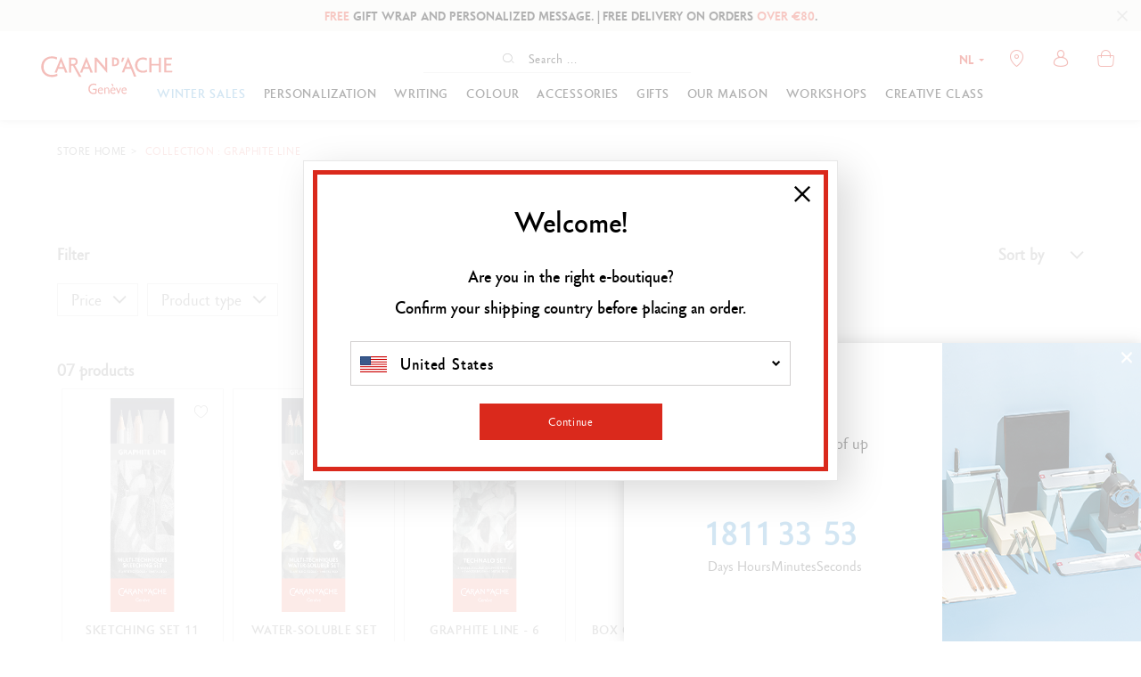

--- FILE ---
content_type: text/html;charset=UTF-8
request_url: https://www.carandache.com/nl/en/collection-graphite-line-s-1141.htm
body_size: 46406
content:

<!DOCTYPE html><html xmlns="http://www.w3.org/1999/xhtml" lang="en-NL" xml:lang="en-NL" data-params="{ breakpoints: [ 'dtp', 'tab', 'mob' ] }"><head><link rel="preload" as="script" href="https://www.carandache.com/nl/en/javascript/lib/jquery.3.6.0.min.js"><link rel="preload" as="script" href="https://www.carandache.com/nl/en/javascript/min/slq.core.min-v-554.js"><link rel="preload" as="script" href="https://www.carandache.com/nl/en/javascript/min/slq.lib.min-v-554.js"><link rel="preload" as="script" href="https://www.carandache.com/nl/en/javascript/lib/swiper.min-v-554.js"><title>Collection : Graphite Line  | Caran d'Ache NL</title><meta name="description" content="Caran d'Ache, explore the entire universe in one store: Collection : Graphite Line "/><meta http-equiv="Content-Type" content="text/html; charset=utf-8"><meta http-equiv="Content-Language" content="en"/><meta name="robots" content="index, follow"/><link rel="canonical" href="https://www.carandache.com/nl/en/collection-graphite-line-s-1141.htm" /><meta name="revisit-after" content="7 days"/><meta name="viewport" content="initial-scale=1.0" /><meta name="HandheldFriendly" content="true" /><meta name="theme-color" content="#FFF"><meta name="msapplication-navbutton-color" content="#FFF"><meta name="apple-mobile-web-app-capable" content="yes"><meta name="apple-mobile-web-app-status-bar-style" content="black-translucent"><meta name="generator" content="Solusquare" /><link rel="publisher" href="https://plus.google.com/" /><meta property="og:url" content="https://www.carandache.com/nl/en/collection-graphite-line-s-1141.htm"><meta property="og:type" content="website"><meta property="og:title" content="Collection : Graphite Line  | Caran d'Ache NL"><meta property="og:description" content="Caran d'Ache, explore the entire universe in one store: Collection : Graphite Line "><meta property="og:image" content="https://www.carandache.com/nl/en/ximg/opengraph_logo.jpg"><meta name="twitter:card" content="summary_large_image"><meta property="twitter:domain" content="carandache.com"><meta property="twitter:url" content="https://www.carandache.com/nl/en/collection-graphite-line-s-1141.htm"><meta name="twitter:title" content="Collection : Graphite Line  | Caran d'Ache NL"><meta name="twitter:description" content="Caran d'Ache, explore the entire universe in one store: Collection : Graphite Line "><meta name="twitter:image" content="https://www.carandache.com/nl/en/ximg/opengraph_logo.jpg"><link rel="alternate" hreflang="de-DE" href="https://www.carandache.com/de/de/collection-graphite-line-s-1141.htm"/><link rel="alternate" hreflang="de-AT" href="https://www.carandache.com/at/de/collection-graphite-line-s-1141.htm"/><link rel="alternate" hreflang="en-BE" href="https://www.carandache.com/be/en/collection-graphite-line-s-1141.htm"/><link rel="alternate" hreflang="fr-BE" href="https://www.carandache.com/be/fr/collection-graphite-line-s-1141.htm"/><link rel="alternate" hreflang="en-US" href="https://www.carandache.com/us/en/collection-graphite-line-s-1141.htm"/><link rel="alternate" hreflang="fr-FR" href="https://www.carandache.com/fr/fr/collection-graphite-line-s-1141.htm"/><link rel="alternate" hreflang="it-IT" href="https://www.carandache.com/it/it/collection-graphite-line-s-1141.htm"/><link rel="alternate" hreflang="ja-JP" href="https://www.carandache.com/jp/ja/collection-graphite-line-s-1141.htm"/><link rel="alternate" hreflang="de-NL" href="https://www.carandache.com/nl/de/collection-graphite-line-s-1141.htm"/><link rel="alternate" hreflang="en-NL" href="https://www.carandache.com/nl/en/collection-graphite-line-s-1141.htm"/><link rel="alternate" hreflang="en-GB" href="https://www.carandache.com/gb/en/collection-graphite-line-s-1141.htm"/><link rel="alternate" hreflang="de-CH" href="https://www.carandache.com/ch/de/collection-graphite-line-s-1141.htm"/><link rel="alternate" hreflang="x-default" href="https://www.carandache.com/ch/en/collection-graphite-line-s-1141.htm"/><link rel="alternate" hreflang="fr-CH" href="https://www.carandache.com/ch/fr/collection-graphite-line-s-1141.htm"/><link rel="alternate" hreflang="it-CH" href="https://www.carandache.com/ch/it/collection-graphite-line-s-1141.htm"/><style>
@font-face{font-family:"Carandache Office Sans";src:url(https://www.carandache.com/nl/en/fonts/carandache/CarandacheOfficeSans.eot?);src:url(https://www.carandache.com/nl/en/fonts/carandache/CarandacheOfficeSans.eot?#iefix) format("embedded-opentype"),url(https://www.carandache.com/nl/en/fonts/carandache/CarandacheOfficeSans.woff2) format("woff2"),url(https://www.carandache.com/nl/en/fonts/carandache/CarandacheOfficeSans.woff) format("woff"),url(https://www.carandache.com/nl/en/fonts/carandache/CarandacheOfficeSans.ttf) format("truetype"),url(https://www.carandache.com/nl/en/fonts/carandache/CarandacheOfficeSans.svg#CarandacheOfficeSans) format("svg");font-weight:400;font-style:normal;font-display:swap}@font-face{font-family:"Carandache Office Sans Black";src:url(https://www.carandache.com/nl/en/fonts/carandache/CarandacheOfficeSansBlack.eot?);src:url(https://www.carandache.com/nl/en/fonts/carandache/CarandacheOfficeSansBlack.eot?#iefix) format("embedded-opentype"),url(https://www.carandache.com/nl/en/fonts/carandache/CarandacheOfficeSansBlack.woff2) format("woff2"),url(https://www.carandache.com/nl/en/fonts/carandache/CarandacheOfficeSansBlack.woff) format("woff"),url(https://www.carandache.com/nl/en/fonts/carandache/CarandacheOfficeSansBlack.ttf) format("truetype"),url(https://www.carandache.com/nl/en/fonts/carandache/CarandacheOfficeSansBlack.svg#CarandacheOfficeSansBlack) format("svg");font-weight:900;font-style:normal;font-display:swap}@font-face{font-family:"Carandache Office Sans Bold";src:url(https://www.carandache.com/nl/en/fonts/carandache/CarandacheOfficeSansBold.eot?);src:url(https://www.carandache.com/nl/en/fonts/carandache/CarandacheOfficeSansBold.eot?#iefix) format("embedded-opentype"),url(https://www.carandache.com/nl/en/fonts/carandache/CarandacheOfficeSansBold.woff2) format("woff2"),url(https://www.carandache.com/nl/en/fonts/carandache/CarandacheOfficeSansBold.woff) format("woff"),url(https://www.carandache.com/nl/en/fonts/carandache/CarandacheOfficeSansBold.ttf) format("truetype"),url(https://www.carandache.com/nl/en/fonts/carandache/CarandacheOfficeSansBold.svg#CarandacheOfficeSansBold) format("svg");font-weight:700;font-style:normalfont-display:swap}@font-face{font-family:caran_d_ache_icons;src:url(https://www.carandache.com/nl/en/fonts/carandache/caran_d_ache_icons.woff) format("woff"),url(https://www.carandache.com/nl/en/fonts/carandache/caran_d_ache_icons.ttf) format("truetype"),url(https://www.carandache.com/nl/en/fonts/carandache/caran_d_ache_icons.svg#caran_d_ache_icons) format("svg");font-weight:400;font-style:normal;font-display:block}@font-face {font-family:"Red Velvet";src:url(https://www.carandache.com/nl/en/fonts/redVelvet/red_velvet-webfont.woff2);src:url(https://www.carandache.com/nl/en/fonts/redVelvet/red_velvet-webfont.woff) format("woff");font-weight:400;font-style:normal;font-display:block}.icon-close:before {content:"\e803"}header #header-search-block #searchLayer .search-form-wrapper form#searchBlockForm .autocomplete_input::placeholder{color:#0E0E0E;font-family:"Carandache Office Sans",sans-serif;font-size:14px}[class*=" icon-"]:before,[class^=icon-]:before{font-family:"caran_d_ache_icons";font-style:normal;font-weight:400;speak:none;display:inline-block;text-decoration:inherit;text-align:center;font-variant:normal;text-transform:none;line-height:1em;-webkit-font-smoothing:antialiased;-moz-osx-font-smoothing:grayscale}@media (min-width:992px){.bodyLayer{padding-top:100px}}@media (max-width:1024px){.bodyLayer{padding-top:100px}}header #header-search-block #searchLayer .search-form-wrapper form#searchBlockForm{margin:0 auto;height:32px;border-bottom:1px solid #e6e6e6}header #header-search-block #searchLayer .search-form-wrapper form#searchBlockForm .autocomplete_input{margin:0;width:110px;padding-right:5px;padding-left:5px;transition:width .3s}@media (min-width:992px){header #header-search-block #searchLayer .search-form-wrapper form#searchBlockForm{display:flex;justify-content:center;width:300px}header #header-search-block #searchLayer .search-form-wrapper form#searchBlockForm .input-group-addon{position:relative;flex:none}header #header-search-block #searchLayer .search-form-wrapper form#searchBlockForm .autocomplete_input{margin:0;width:110px;padding-right:5px;padding-left:5px;transition:width .3s}}@media (max-width:1024px){header #header-search-block #searchLayer .container,header #header-search-block #searchLayer .search-form-wrapper{padding:0}header #header-search-block #searchLayer .search-form-wrapper form#searchBlockForm{display:block}body header #header-search-block #searchLayer .search-form-wrapper form#searchBlockForm .autocomplete_input{padding:0 35px}}@media (max-width:1024px){}@charset "UTF-8";html{font-family:sans-serif;-ms-text-size-adjust:100%;-webkit-text-size-adjust:100%}body{margin:0}aside,header,menu,nav,section{display:block}a{background-color:transparent}strong{font-weight:700}img{border:0}button,input{color:inherit;font:inherit;margin:0}button{overflow:visible}button{text-transform:none}button{-webkit-appearance:button}button::-moz-focus-inner,input::-moz-focus-inner{border:0;padding:0}input{line-height:normal}input[type=checkbox]{box-sizing:border-box;padding:0}fieldset{border:1px solid #c0c0c0;margin:0 2px;padding:.35em .625em .75em}*,:after,:before{box-sizing:border-box}html{font-size:10px}body{font-family:"Carandache Office Sans",sans-serif;font-size:16px;line-height:1.428571429;color:#333;background-color:#fff}button,input{font-family:inherit;font-size:inherit;line-height:inherit}a{color:#000;text-decoration:none}img{vertical-align:middle}.sr-only{position:absolute;width:1px;height:1px;padding:0;margin:-1px;overflow:hidden;clip:rect(0,0,0,0);border:0}h4{font-family:inherit;font-weight:500;line-height:1.1;color:inherit}h4{margin-top:10px;margin-bottom:10px}h4{font-size:18px}p{margin:0 0 10px}.text-center{text-align:center}.text-uppercase{text-transform:uppercase}ol,ul{margin-top:0;margin-bottom:10px}.container{padding-right:5px;padding-left:5px;margin-right:auto;margin-left:auto}.container:after,.container:before{display:table;content:" "}.container:after{clear:both}.row{margin-right:-5px;margin-left:-5px}.row:after,.row:before{display:table;content:" "}.row:after{clear:both}.col-md-10,.col-md-12,.col-md-2,.col-md-4,.col-sm-12,.col-sm-6,.col-xs-12,.col-xs-6{position:relative;min-height:1px;padding-right:5px;padding-left:5px}.col-xs-12,.col-xs-6{float:left}.col-xs-6{width:50%}.col-xs-12{width:100%}fieldset{padding:0;border:0}fieldset{min-width:0;margin:0}label{display:inline-block;max-width:100%;margin-bottom:5px;font-weight:700}input[type=checkbox]{margin:4px 0 0;margin-top:1px \9;line-height:normal}.form-control{display:block;font-size:16px;line-height:1.428571429;color:#555}.form-control{width:100%;height:34px;padding:6px 12px;background-color:#fff;background-image:none;border:1px solid #ccc;border-radius:4px;box-shadow:inset 0 1px 1px rgba(0,0,0,.075)}.form-control::-moz-placeholder{color:#000;opacity:1}.form-control:-ms-input-placeholder{color:#000}.form-control::-webkit-input-placeholder{color:#000}.form-control::-ms-expand{background-color:transparent;border:0}.btn{display:inline-block;margin-bottom:0;font-weight:400;text-align:center;white-space:nowrap;vertical-align:middle;touch-action:manipulation;background-image:none;border:1px solid transparent;padding:6px 12px;font-size:16px;line-height:1.428571429;border-radius:0}.btn.disabled,.btn[disabled]{filter:alpha(opacity=65);opacity:.65;box-shadow:none}.btn-default{color:#000;background-color:#fff;border-color:#000}.btn-primary{color:#fff;background-color:#da291c;border-color:#da291c}.btn-block{display:block;width:100%}.fade{opacity:0}.collapse{display:none}.dropdown{position:relative}.dropdown-menu{position:absolute;top:100%;left:0;z-index:1000;display:none;float:left;min-width:160px;padding:5px 0;margin:2px 0 0;font-size:16px;text-align:left;list-style:none;background-color:#fff;background-clip:padding-box;border:1px solid #ccc;border:1px solid rgba(0,0,0,.15);border-radius:4px;box-shadow:0 6px 12px rgba(0,0,0,.175)}.btn-group{position:relative;display:inline-block;vertical-align:middle}.input-group{display:table;border-collapse:separate}.input-group{position:relative}.input-group .form-control{position:relative;z-index:2;float:left;width:100%;margin-bottom:0}.input-group .form-control,.input-group-addon{display:table-cell}.input-group .form-control:not(:first-child):not(:last-child){border-radius:0}.input-group-addon{white-space:nowrap}.input-group-addon{width:1%;vertical-align:middle}.input-group-addon{padding:6px 12px;font-size:16px;font-weight:400;line-height:1;color:#555;text-align:center;background-color:#eee;border:1px solid #ccc;border-radius:4px}.input-group .form-control:first-child,.input-group-addon:first-child{border-top-right-radius:0;border-bottom-right-radius:0}.input-group-addon:first-child{border-right:0}.input-group-addon:last-child{border-top-left-radius:0;border-bottom-left-radius:0}.input-group-addon:last-child{border-left:0}.breadcrumb{padding:0;margin-bottom:20px;list-style:none;background-color:transparent;border-radius:4px}.breadcrumb>li{display:inline-block}.breadcrumb>li+li:before{padding:0 5px;color:#ccc;content:"/ "}.close{float:right;font-size:24px;font-weight:700;line-height:1;color:#000;text-shadow:0 1px 0 #fff;filter:alpha(opacity=20);opacity:.2}button.close{padding:0;background:0 0;border:0;-webkit-appearance:none;-moz-appearance:none;appearance:none}.modal{overflow:hidden}.modal{position:fixed;top:0;right:0;bottom:0;left:0;z-index:1050;display:none;-webkit-overflow-scrolling:touch;outline:0}.modal.fade .modal-dialog{transform:translate(0,-25%)}.modal-dialog{position:relative;width:auto;margin:10px}.modal-content{position:relative;background-color:#fff;background-clip:padding-box;border:1px solid #999;border:1px solid rgba(0,0,0,.2);border-radius:6px;box-shadow:0 3px 9px rgba(0,0,0,.5);outline:0}.modal-header{padding:15px;border-bottom:1px solid #e5e5e5}.modal-header:after,.modal-header:before{display:table;content:" "}.modal-header:after{clear:both}.modal-header .close{margin-top:-2px}.modal-title{margin:0;line-height:1.428571429}.modal-body{position:relative;padding:15px}.clearfix:after,.clearfix:before{display:table;content:" "}.clearfix:after{clear:both}.pull-right{float:right!important}.hide{display:none!important}@-ms-viewport{width:device-width}.visible-sm,.visible-xs,.visible-xs-inline{display:none!important}@media (min-width:640px){.container{width:750px}.col-sm-12,.col-sm-6{float:left}.col-sm-6{width:50%}.col-sm-12{width:100%}.modal-dialog{width:600px;margin:30px auto}.modal-content{box-shadow:0 5px 15px rgba(0,0,0,.5)}}@media (min-width:992px){.container{width:970px}.col-md-10,.col-md-12,.col-md-2,.col-md-4{float:left}.col-md-2{width:16.6666666667%}.col-md-4{width:33.3333333333%}.col-md-10{width:83.3333333333%}.col-md-12{width:100%}.col-md-offset-1{margin-left:8.3333333333%}}@media (min-width:1024px){.container{width:1170px}}@media (max-width:639px){.visible-xs{display:block!important}.visible-xs-inline{display:inline!important}.hidden-xs{display:none!important}}@media (min-width:640px) and (max-width:991px){.visible-sm{display:block!important}}.underline{text-decoration:underline}strong{font-weight:600}.breadcrumb{margin-bottom:10px;background-color:transparent}.breadcrumb>li{font-size:11px}.modal{z-index:10010}.modal .modal-dialog{box-shadow:12px 12px 40px rgba(0,0,0,.15)}.modal .modal-dialog .modal-content{border-radius:0;border-color:#e8e8e8;box-shadow:none;background-clip:border-box}.modal .modal-dialog .modal-content .modal-header{border-bottom:0;text-align:center;padding-top:40px;padding-bottom:25px;font-size:18px;font-family:"Carandache Office Sans Bold",sans-serif;text-transform:uppercase}.modal .modal-dialog .modal-content .modal-header .close{position:absolute;top:30px;right:30px;opacity:1;z-index:10;font-size:1em}.modal .modal-dialog .modal-content .modal-body{padding:15px 80px 20px}.btn{font-weight:300;white-space:normal}.btn-transparent{background-color:transparent}.collapse{overflow:hidden;height:0}.collapse{display:block}@media (max-width:991px){.modal .modal-dialog{width:95%!important}.modal .modal-dialog .modal-content .modal-body{padding:15px 20px 20px}}@media (max-width:639px){.modal .modal-dialog{width:95%!important}.modal .modal-dialog .modal-content .modal-header .modal-title{font-size:1em}.modal .modal-dialog .modal-content .modal-header .close{top:15px;right:15px}.modal .modal-dialog .modal-content .modal-body{padding:15px 15px 20px}}@media (max-width:767px){.breadcrumb{margin-top:10px}.breadcrumb>li{display:inline}}:root{--swiper-theme-color: #333}:root{--swiper-navigation-size: 44px}.typo-bold-14{font-size:14px}.typo-bold-14{font-family:"Carandache Office Sans Bold",sans-serif;font-weight:600}.typo-bold-16-26{font-weight:600}.typo-bold-18-20{font-size:18px;line-height:20px;font-weight:600}.typo-bold-14-25-50{font-size:14px;line-height:13px;letter-spacing:.05em;font-family:"Carandache Office Sans Bold",sans-serif;font-weight:600}.typo-bold-14-25-50{line-height:18px;letter-spacing:.1em}.typo-bold-14-25-50{line-height:20px;letter-spacing:.05em}.typo-bold-14-25-50{line-height:22px}.typo-bold-14-25-50{line-height:25px}.typo-regular-16-20-50{letter-spacing:.05em}.typo-black-20-40{font-family:"Carandache Office Sans",sans-serif;font-weight:600;font-size:18px;line-height:20px}.typo-bold-16-26,.typo-regular-16-20-50{display:inline-block;font-family:"Carandache Office Sans",sans-serif;font-size:18px;line-height:35px}.typo-regular-16-20-50{line-height:23px}.typo-bold-18-20{font-family:"Carandache Office Sans",sans-serif}.grid-template{display:grid;grid-template-columns:1fr;grid-template-rows:1fr;display:-ms-grid;-ms-grid-columns:1fr;-ms-grid-rows:1fr;margin-left:auto;margin-right:auto;width:100%}.grid-template[data-grid_cols="1"]{grid-template-columns:1fr;-ms-grid-columns:1fr}.grid-template [data-grid_x="1"]{-ms-grid-column:1;grid-column-start:1}.grid-template [data-grid_y="1"]{-ms-grid-row:1;grid-row-start:1}.grid-template>div{min-width:0}.grid-template img{max-width:100%}.icon-account:before{content:"\e801"}..icon-close:before{content:"\e803"}.icon-chevron_small:before{content:"\e804"}.icon-chevron:before{content:"\e805"}.icon-filters:before{content:"\e806"}.icon-cart:before{content:"\e80a"}.icon-newsletter:before{content:"\e80e"}.icon-search:before{content:"\e80f"}.icon-store:before{content:"\e814"}.icon-wishlist:before{content:"\e819"}*{margin:0;padding:0;border:0;text-decoration:none;box-sizing:border-box;-ms-overflow-style:-ms-autohiding-scrollbar}body,html{color:#000;font-family:"Carandache Office Sans",sans-serif;width:100%}:focus{outline:0}h4{font-family:"Carandache Office Sans Black",sans-serif;margin:0}ol,ul{margin:0}menu.menu-btn>li{display:inline-block;vertical-align:middle}[class*=icon-countries-]{display:inline-block;width:30px;height:18px;background-image:url(https://www.carandache.com/nl/en/ximg/icons_countries.png);position:relative}[class*=icon-countries-]:after{content:"";display:block;position:absolute;top:0;bottom:0;left:0;width:100%;height:100%;border:1px solid transparent}.icon-countries-CH{background-position:0 0}.icon-countries-FR{background-position:0 -19px}.icon-countries-DE{background-position:0 -38px}.icon-countries-GB{background-position:0 -57px}.icon-countries-IT{background-position:0 -76px}.icon-countries-US{background-position:0 -95px}.icon-countries-AT{background-position:0 -114px}.icon-countries-NL{background-position:0 -133px}.icon-countries-BE{background-position:0 -152px}.icon-countries-JP{background-position:0 -171px}.icon-countries-JP:after{border-color:#ccc}menu.menu-btn>li{margin-left:25px;min-width:205px}menu.menu-btn>li:first-child{margin-left:0}.lazyload{opacity:0}@media (min-width:1025px){.visible-breaktab{display:none!important}}@media (max-width:639px){menu.menu-btn>li{width:100%;margin-left:0;margin-top:25px}menu.menu-btn>li>.btn{width:auto;display:inline-block}menu.menu-btn>li:first-child{margin-top:0}}.container{width:100%;max-width:1105px}.container{padding-left:0;padding-right:0}.form-control,input{font-family:"Carandache Office Sans Bold",sans-serif;letter-spacing:.05em}.form-control,input{box-shadow:none;color:#000;border-radius:5px;border:solid 2px #ebebe9;padding:0 20px;height:39px;line-height:39px;max-width:410px}.form-control:-ms-input-placeholder,input:-ms-input-placeholder{color:rgba(0,0,0,.65);font-family:"Carandache Office Sans",sans-serif;letter-spaccing:.05em}.form-control::-moz-placeholder,input::-moz-placeholder{color:rgba(0,0,0,.65);font-family:"Carandache Office Sans",sans-serif;letter-spaccing:.05em}.form-control.light{border-width:0 0 1px;padding:0;height:auto}.custom_checkbox input{position:absolute;opacity:0;height:0;width:0}.custom_checkbox{position:relative;padding-left:30px;margin:0;font-family:"Carandache Office Sans Bold",sans-serif;font-size:16px;line-height:20px}.custom_checkbox .check{position:absolute;top:0;left:0;height:21px;width:21px;border:2px solid #ebebe9;background-color:#fff;border-radius:2px}.custom_checkbox .check:after{content:"";width:7px;height:11px;border:solid #da291c;border-width:0 2px 2px 0;transform:rotate(45deg) scale(0);position:absolute;left:5px;top:1px}.input-group{position:relative;margin:0 auto}.input-group .form-control{padding-right:45px;margin:0 auto;display:block;max-width:none;z-index:0}.input-group .form-control:-ms-input-placeholder{color:#da291c;font-family:"Carandache Office Sans Bold",sans-serif;letter-spacing:.05em}.input-group .form-control::-moz-placeholder{color:#da291c;font-family:"Carandache Office Sans Bold",sans-serif;letter-spacing:.05em}.input-group .input-group-addon{height:100%;position:absolute;right:0;top:0;width:45px;background-color:transparent;border:0;padding:0;font-size:.7em}.input-group .input-group-addon button{position:absolute;top:0;right:0;height:100%;display:block;width:100%;background-color:transparent}.btn-group .dropdown-toggle:after,.input-group .input-group-addon button:after{font-family:"caran_d_ache_icons";font-style:normal;font-weight:400;content:"\e802"}.btn-group,.btn-group>.dropdown-toggle{position:relative;text-align:left;line-height:1em;width:100%}.btn-group .dropdown-toggle{border:2px solid #ebebe9;border-radius:8px;background-color:#fff;height:39px;line-height:35px;padding:0 30px 0 10px;position:relative}.btn-group .dropdown-toggle .value{text-overflow:ellipsis;overflow:hidden;display:block;white-space:nowrap}.btn-group .dropdown-toggle:after{font-size:6px;content:"\e804";position:absolute;top:1px;right:10px}.btn-group .dropdown-menu{height:auto;overflow-x:hidden;max-height:250px;min-width:155px;max-width:410px;width:100%}.btn-group .dropdown-menu li{height:34px;padding:6px 10px;font-size:14px;line-height:23px}.btn{border-radius:0;line-height:35px;padding:0 10px;font-size:16px;letter-spacing:.05em;border-width:3px;text-decoration:none;font-family:"Carandache Office Sans",sans-serif}.btn.btn-primary{color:#fff;background:#da291c;border-color:#da291c}.btn.btn-default{color:#000;background:#fff;border-color:#000;border-width:1px}.filter-wrapper .filter,.filter-wrapper .filter label{display:block}@media (max-width:1024px){.container{padding-left:30px;padding-right:30px}}@media (min-width:640px) and (max-width:991px){.container{padding-left:30px;padding-right:30px}}@media (max-width:639px){.container{padding-left:15px;padding-right:15px}}@media (min-width:992px) and (max-width:1340px){.product-item .product-item-wrapper{padding:5px 0 60px!important}.product-item .product-item-wrapper .product-image img.prodImgList{-o-object-fit:cover;object-fit:cover}.btn-primary{font-size:13px;padding:0}}.siteLayer{overflow:hidden}.videoPush{position:relative}.btn-play:after,.btn-play:before{content:"";position:absolute;display:inline-block;top:50%;left:50%}.btn-play:before{width:50px;height:50px;border-radius:50%;transform:translate(-50%,-50%);z-index:1}.btn-play:before{background-color:#da291c}.btn-play:after{width:0;height:0;margin-top:-13px;margin-left:-5px;border-top:13px solid transparent;border-right:0;border-bottom:13px solid transparent;border-left:14px solid #fff;z-index:2}.breadcrumb-container{text-transform:uppercase;padding:0;margin:22px 0 21px}.breadcrumb-container>li{font-size:12px;font-family:"Carandache Office Sans",sans-serif}.breadcrumb-container>li>a>span,.breadcrumb-container>li>span{font-size:12px;letter-spacing:.05em}.breadcrumb-container>li:last-child>span{color:#da291c}.breadcrumb-container>li+li:before{color:#000;content:">"}@media (min-width:992px){.breadcrumb-container>li>a>span,.breadcrumb-container>li>span{line-height:26px}}@media (max-width:991px){.breadcrumb-container>li>a>span,.breadcrumb-container>li>span{line-height:20px}}.product-item{z-index:1;font-size:14px}.product-item .product-item-wrapper{height:100%;position:relative;padding-bottom:60px;border-width:1px!important;border-style:solid!important;border-color:#ccc!important;margin:10px 0!important}.product-item{position:relative}.product-item .product-item-wrapper .picto-wrapper{position:absolute;display:inline-block;top:-1px;left:0;background:#da291c;color:#fff}.product-item .product-item-wrapper .picto-wrapper>span{padding:0 20px;letter-spacing:2px;line-height:22px;display:block;font-size:11px;text-transform:uppercase;font-family:"Carandache Office Sans",sans-serif}.product-item .product-item-wrapper .product-image-wrapper{display:block}.product-item .product-item-wrapper .product-image-wrapper:after{content:"";display:table;clear:both}.product-item .product-item-wrapper .product-image-wrapper .product-image:after{content:"";display:block;width:60px;height:60px;background:url(https://www.carandache.com/nl/en/ximg/loader_list.svg) no-repeat 0 0;background-size:contain;position:absolute;top:50%;left:50%;transform:translate3d(-50%,-50%,0);z-index:10;opacity:0}.product-item .product-item-wrapper .product-image-wrapper .product-image img:not([id*=picto-]){max-width:100%;width:auto;-ms-interpolation-mode:nearest-neighbor;image-rendering:pixelated}.product-item .product-item-wrapper .product-image-wrapper .wl{position:absolute;z-index:15;right:0;top:0;width:50px;height:50px;color:#000;line-height:50px;text-align:center}.product-item .product-item-wrapper .product-link{display:inline-block;vertical-align:top;padding-bottom:5px;width:100%}.product-item .product-item-wrapper .product-name{text-transform:inherit;width:100%;height:auto;display:-webkit-box;-webkit-line-clamp:2;-webkit-box-orient:vertical;overflow:hidden;text-overflow:ellipsis}.product-item .product-item-wrapper .product-infos{font-size:14px}.product-item .product-item-wrapper .product-infos .infos{padding:10px 0 5px}.product-item .product-item-wrapper .product-infos .infos .product-link:before{content:"";position:absolute;top:0;left:0;bottom:0;right:0;z-index:10;height:100%;width:100%}.product-item .product-item-wrapper .product-infos .infos .subinfos{padding-top:5px}.product-item .product-item-wrapper .product-infos .infos .subinfos .price{font-family:"Carandache Office Sans",sans-serif;width:100%;text-transform:uppercase;letter-spacing:.05em;line-height:26px}.product-item .product-item-wrapper .product-infos .infos .subinfos .price span{display:inline-block}.product-item .product-item-wrapper .product-infos .infos .subinfos .options{line-height:25px}.product-item .product-item-wrapper .product-actions{position:absolute;z-index:10}@media (max-width:767px){.product-item .product-item-wrapper{padding:5px 5px 45px;border:1px solid #f7f4f4}}@media (min-width:1024px){.product-item .product-item-wrapper .product-image-wrapper .product-image{min-height:240px}.product-item .product-item-wrapper .product-image-wrapper .product-image img:not([id*=picto-]){max-height:240px}}@media (min-width:768px) and (max-width:1023px){.product-item .product-item-wrapper .product-image-wrapper .product-image{min-height:240px}.product-item .product-item-wrapper .product-image-wrapper .product-image img:not([id*=picto-]){max-height:240px}}@media (max-width:639px){.product-item .product-item-wrapper .product-image-wrapper .product-image{min-height:175px}.product-item .product-item-wrapper .product-image-wrapper .product-image img:not([id*=picto-]){max-height:175px}.product-item .product-item-wrapper .product-actions{bottom:5px;left:5px;width:calc(100% - 10px)}}@media (max-width:991px){.product-item .product-item-wrapper .product-name{height:40px;-webkit-line-clamp:2;font-size:14px}.product-item .product-item-wrapper .product-infos .infos .subinfos .options{margin-bottom:0}}@media (max-width:1023px){.product-item .product-item-wrapper .product-infos .infos .subinfos .price{font-size:20px;line-height:30px}}@media (max-width:1023px) and (max-width:991px){.product-item .product-item-wrapper .product-infos .infos .subinfos .price{font-size:15px;line-height:15px;padding-top:5px}}@media (min-width:640px){.product-item .product-item-wrapper .product-actions{bottom:20px;left:15px;width:calc(100% - 30px)}}a{outline:0;color:#000}li{list-style-type:none}.siteLayer{position:relative}.bodyLayer{clear:both}.flex_auto,.flex_center,.flex_left{display:flex;flex-direction:row;justify-content:flex-start;flex-wrap:wrap}.flex_auto,.flex_center{justify-content:center}.flex_auto{justify-content:flex-end}.flex_auto{justify-content:space-between}.flex_acenter,.flex_auto{align-items:center}.flex_atop{align-items:flex-start}label{font-weight:300;line-height:20px}label{font-size:14px}input:-webkit-autofill{border:1px solid #ebebe9;-webkit-text-fill-color:#000;-webkit-box-shadow:0 0 0 1000px #fff inset}[data-slq=prod]:not(#prodSheet) .infos{overflow:hidden}.ui-slider-wrapper{margin:0 15px}.flag-dropdown{width:25px;margin-top:-8px;border:1px solid transparent}#language-block .modal-dialog .modal-body .country-list .flag[src*=_ja]{border-color:#ccc}#language-block .modal-dialog{margin-top:0;margin-bottom:0;top:50%;transform:translateY(-50%);width:800px}#language-block .modal-dialog .modal-header{height:0;padding:0}#language-block .modal-dialog .modal-body{margin:10px;padding:30px 10px;border:5px solid #da291c}#language-block .modal-dialog .modal-body .intro{font-family:"Carandache Office Sans Bold",sans-serif}#language-block .modal-dialog .modal-body .country-list{padding:28px 0;margin:0}#language-block .modal-dialog .modal-body .country-list .row{margin:15px 0}#language-block .modal-dialog .modal-body .country-list .flag{width:40px;margin-right:10px;border:1px solid transparent}#language-block .modal-dialog .modal-body .country-list .country-link{color:#000;font-size:16px;font-weight:700;line-height:25px}#language-block .modal-dialog .modal-body .country-list .langList{padding-left:50px}#language-block .modal-dialog .modal-body .country-list .langList .lang-link{display:inline-block;color:#000;font-size:12px;margin-right:10px}#language-block .modal-dialog .modal-body .intro{padding:25px 25px 0;line-height:40px;font-size:16px}@media (min-width:768px) and (max-width:991px){body,html{max-width:100%}}@media (max-width:767px){body,html{min-width:320px;max-width:100%}.bodyLayer{min-height:1px}[data-src]{width:100%}}@media (max-width:639px){#language-block{padding:0!important}#language-block .modal-dialog .modal-body .country-list .row>div:first-child{margin-bottom:15px}#language-block .modal-dialog .modal-body .intro{line-height:inherit;padding-left:0;padding-right:0}}@media (max-width:1023px){#language-block .modal-dialog{width:600px}}@media (max-width:1023px) and (max-width:991px){#language-block .modal-dialog{width:600px}}@media (max-width:1023px) and (max-width:991px) and (max-width:639px){#language-block .modal-dialog{width:100%!important;margin:0}}::-webkit-scrollbar{width:5px;height:5px}::-webkit-scrollbar-track{background:#f5f5f3}::-webkit-scrollbar-thumb{background:#aeaeae}::-webkit-scrollbar-thumb:hover{background:#555}body{-webkit-overflow-scrolling:touch}header.main .logo-wrapper .logo{display:block}header{font-size:14px}header.main{background-color:#fff;position:fixed;top:0;left:0;width:100vw;padding-bottom:0;z-index:10000;box-shadow:0 0 5px rgba(0,0,0,.1),0 0 10px rgba(0,0,0,.1)!important;transition:box-shadow .2s}header.main .logo-wrapper .logo>img{width:200px;height:58px}body header.main .headerContainer{height:100px;margin:0;position:relative;display:flex;align-items:center;padding:0 20px;flex-wrap:wrap}header .mainNav>nav{position:relative;z-index:1090}header .mainNav>nav .contentMenu{margin-top:0;display:flex;flex-wrap:wrap;align-content:center;justify-content:center}header .mainNav>nav .contentMenu .collec{height:100%;display:flex;justify-content:center;align-items:center}header .mainNav>nav .contentMenu .collec>a:after{content:"";display:block;width:0%;height:4px;background:0 0;position:absolute;right:0;bottom:-10px}header .mainNavLayerWrapper .mainNavLayer{font-size:16px;left:0;position:absolute;right:auto;margin:0 auto;background:#fff;width:100%;z-index:8000;background-color:#fff;height:0;overflow-y:auto;opacity:0;box-shadow:0 5px 5px rgba(57,63,72,.1)}header .mainNavLayerWrapper .mainNavLayer>div{padding-top:40px;padding-bottom:15px;overflow-y:auto}header .mainNavLayerWrapper .mainNavLayer>div .menu-col .sousCat{font-size:14px;font-family:"Carandache Office Sans Bold",sans-serif}header .mainNavLayerWrapper .mainNavLayer>div .menu-col .sousCat a{display:block;margin-bottom:5px}header .mainNavLayerWrapper .mainNavLayer>div .menu-col .sousCat>a{color:#da291c;text-transform:uppercase;letter-spacing:.05em;margin:0 0 15px}header .header_act_menu{margin-left:auto}header .header_act{position:relative;display:block;width:40px}header .header_act,header .menu_mob{background-position:50% 50%;background-repeat:no-repeat;float:left;text-align:center}header .search_mob{display:none}header .menu_mob{display:none;position:relative;width:25px;margin-left:10px}header .menu_mob .top,header .menu_mob .top>span{display:block;width:15px;height:12px;position:relative}header .menu_mob .top>span:after,header .menu_mob .top>span:before{display:block;width:100%;height:1px;opacity:1;background:#000;left:0;content:"";position:absolute;transform:translateY(0) scale(1)}header .menu_mob .top .menu,header .menu_mob .top .menu2{display:block;width:100%;height:1px;opacity:1;position:absolute;background:#000;top:50%;transform:translateY(-50%)}header .menu_mob .top>span:before{top:0}header .menu_mob .top>span:after{bottom:0}header .header_act_menu{visibility:hidden;z-index:10}header .header_act_menu .header_act{margin-left:10px;position:relative;z-index:1;line-height:65px}header .header_act_menu .header_act:before{font-size:19px}header .header_act_menu .header_act:after{content:"";display:block;width:0%;height:4px;background:0 0;position:absolute;right:0;bottom:0}header .header_act_menu .header_act .count{color:#fff;position:absolute;top:22px;right:0;background:#da291c;padding:0 5px;border-radius:10px;font-size:10px;font-family:"Carandache Office Sans Black",sans-serif;line-height:17px}header .header_act_menu .subLayer{font-size:16px;position:absolute;right:0;top:65px;z-index:9999;width:325px;height:0;overflow:hidden;opacity:0}header #header-search-block{background-color:#fff}header #header-search-block #searchLayer .search-form-wrapper form#searchBlockForm .autocomplete_input{height:100%;position:relative;z-index:1;color:#0e0e0e;background-color:#fff;font-size:14px;font-family:"Carandache Office Sans",sans-serif;border:0;border-radius:0;display:inline-block}header #header-search-block #searchLayer .search-form-wrapper form#searchBlockForm .autocomplete_input:-ms-input-placeholder{color:#da291c;font-family:"Carandache Office Sans Bold",sans-serif;letter-spacing:.05em;font-size:11px}header #header-search-block #searchLayer .search-form-wrapper form#searchBlockForm .autocomplete_input::-moz-placeholder{color:#0E0E0E;font-family:"Carandache Office Sans",sans-serif;font-size:11px}header #header-search-block #searchLayer .search-form-wrapper form#searchBlockForm .autocomplete_input::-moz-placeholder{color:#0E0E0E;font-family:"Carandache Office Sans",sans-serif;font-size:11px}header #header-search-block #searchLayer .search-form-wrapper form#searchBlockForm .input-group-addon{left:0;display:block;width:35px;height:100%;font-size:11px}header #header-search-block #searchLayer .search-form-wrapper form#searchBlockForm .input-group-addon button{z-index:10}header #header-search-block #searchLayer .search-form-wrapper form#searchBlockForm .input-group-addon button:after{content:"\e80f"}.bodyLayer{margin-bottom:80px}#lightbox_engraving .modal-dialog{width:810px}@media (max-width:1024px){body .is_top_header .mainNav,body .is_top_header .mainNavLayerWrapper .mainNavLayer,body header .mainNav{padding-top:50px;height:100%}.is_top_header .mainNav:before,.is_top_header .mainNavLayerWrapper .mainNavLayer .catalog:before{top:50px}.is_top_header #header-search-block,.is_top_header .mainNavLayerWrapper .mainNavLayer .catalog .header_menu{top:0}body header.main .logo-wrapper{margin:15px auto 5px;position:relative}header.main .logo-wrapper .logo>img{width:110px;height:32px}header.main .headerContainer:before{background-position:115px 100%}header .mainNav{position:fixed;left:-100%;width:100vw;background-color:#fff;overflow-x:hidden;overflow-y:auto;z-index:9999;margin:0}header .mainNav:before{content:"";width:calc(100% - 50px);height:1px;background-color:#e5e5e5;margin:0 auto;display:block;position:fixed;top:50px;left:25px;opacity:0}header .mainNav>nav{margin:0 25px;height:auto;float:none!important;height:calc(100% - 200px);overflow-y:auto}header .mainNav>nav .contentMenu{overflow:hidden;margin:0;padding:0}header .mainNav>nav .contentMenu .collec{display:block;width:100%}header .mainNav>nav .contentMenu .collec>a{display:block;border-bottom:1px solid #e5e5e5;line-height:normal;padding:10px 0}header .mainNav>nav .contentMenu .collec>a .icon-chevron_small{font-size:.4em;line-height:20px;transform:rotate(-90deg)}header .mainNav .customer_links{height:182px;margin:0 25px}header .mainNav .customer_links a{display:block;border-bottom:1px solid #e5e5e5;line-height:normal;padding:10px 0;text-transform:uppercase}header .mainNav .customer_links a>span{display:inline-block;vertical-align:middle}header .mainNav .customer_links a [class*=icon-]:not(.icon-chevron_small){font-size:20px;text-align:center;margin-right:10px}header .mainNav .customer_links a .count{margin-left:.5em}header .mainNavLayerWrapper .mainNavLayer{position:fixed;left:-100%!important;overflow-y:auto;margin:0;background-color:#fff;padding-top:0;height:calc(100% - 50px)!important;z-index:100000;opacity:1!important}header .mainNavLayerWrapper .mainNavLayer>div{padding:0 25px}header .mainNavLayerWrapper .mainNavLayer>div .menu-col{width:100%}header .mainNavLayerWrapper .mainNavLayer .catalog>div,header .mainNavLayerWrapper .mainNavLayer>div .menu-col .sousCat a{margin:0}header .mainNavLayerWrapper .mainNavLayer .catalog .header_cat{width:calc(100% - 50px)}header .mainNavLayerWrapper .mainNavLayer .catalog{padding:0;width:100%;height:100%;overflow-y:auto}header .mainNavLayerWrapper .mainNavLayer .catalog:before{content:"";width:calc(100% - 50px);height:1px;background-color:#e5e5e5;margin:0 auto;display:block;position:fixed;top:50px;left:25px;opacity:0}header .mainNavLayerWrapper .mainNavLayer .catalog .header_menu{position:fixed;top:0;left:-100%;width:calc(100% - 60px);z-index:10010;background:#fff;height:50px;padding:4px 0 4px 25px;border:0!important}header .mainNavLayerWrapper .mainNavLayer .catalog .header_menu .back{position:absolute;top:0;left:0;height:100%;font-size:1.3em;line-height:48px;margin-left:25px;width:25px;text-align:center}header .mainNavLayerWrapper .mainNavLayer .catalog .header_menu .back:before{transform:rotate(180deg)}header .mainNavLayerWrapper .mainNavLayer .catalog .header_menu .libelle{padding:10px 0 25px;display:block;text-transform:uppercase;white-space:nowrap;text-overflow:ellipsis;overflow:hidden;text-align:center;width:100%}header .mainNavLayerWrapper .mainNavLayer .catalog .header_menu .libelle>span{font-family:"Carandache Office Sans Bold",sans-serif;letter-spacing:.05em;font-size:14px;line-height:normal}header .mainNavLayerWrapper .mainNavLayer .catalog .menu-col .sousCat>a.lvl-2{display:flex;flex-direction:row;justify-content:flex-start;flex-wrap:wrap;align-items:center;color:inherit;font-family:"Carandache Office Sans Bold",sans-serif;letter-spacing:.05em;padding:10px 0;margin:0;position:relative}header .mainNavLayerWrapper .mainNavLayer .catalog .menu-col .sousCat>a.lvl-2 span.libelle{width:calc(100% - 20px)}header .mainNavLayerWrapper .mainNavLayer .catalog .menu-col .sousCat>a.lvl-2:after{content:"";display:block;height:1px;background-color:#e5e5e5;opacity:1;position:absolute;bottom:0;left:0;width:100%}header .mainNavLayerWrapper .mainNavLayer .catalog .menu-col .sousCat .tp{top:50px;background-color:#fff;left:100%;width:100%;overflow-x:hidden;overflow-y:auto;z-index:10000;max-height:0;overflow:hidden;padding-left:25px}header .mainNavLayerWrapper .mainNavLayer .catalog .menu-col .sousCat .tp a.lvl-3{display:block;font-family:"Carandache Office Sans Bold",sans-serif;padding:5px 0}header .mainNavLayerWrapper .mainNavLayer .catalog .countries .lvl-2 span{display:inline-block;vertical-align:middle}header .mainNavLayerWrapper .mainNavLayer .catalog .countries .lvl-2 [class*=icon-]{margin-right:1em}header #header-search-block{width:100%}header #header-search-block #searchLayer{position:relative;max-height:none;height:45px}header #header-search-block #searchLayer .search-form-wrapper{padding:0}header #header-search-block #searchLayer .search-form-wrapper form#searchBlockForm .autocomplete_input{height:31px;line-height:31px;font-size:1em}header #header-search-block #searchLayer .search-form-wrapper form#searchBlockForm .input-group-addon{height:30px;width:40px}header .menu_mob,header .search_mob{display:block;height:50px;position:absolute;top:0;width:45px;z-index:11000}header .search_mob{left:45px;text-align:center;font-size:20px;padding-top:10px}header .menu_mob{left:0;margin-left:0}header .menu_mob .top,header .menu_mob .top>span{margin:22px auto 0}header .header_act_menu{position:absolute;top:0;right:0}header .header_act_menu .header_act{height:auto;line-height:50px;margin-left:0;margin-right:5px}header .header_act_menu .header_act .count{font-size:inherit;right:0;top:6px}header .header_act_menu .header_act.icon-account,header .header_act_menu .header_act.icon-store{display:none!important}header .header_act_menu .subLayer{top:50px}.bodyLayer{padding-top:50px}.is_top_header .bodyLayer{padding-top:130px}}@media (min-width:992px){header .mainNav,header.main .logo-wrapper{position:absolute;top:20px;left:20px}header .mainNav{top:0;left:0;margin-top:55px;width:100%;z-index:5}header .mainNav>nav .contentMenu{height:40px}header .mainNav>nav .contentMenu .collec{padding-left:20px}header .mainNav>nav .contentMenu .collec.collec-first-item{padding-left:0}header .mainNavLayerWrapper .mainNavLayer>div{max-width:1600px;padding-left:15px;padding-right:15px}header .mainNavLayerWrapper .mainNavLayer>div .catalog{max-width:980px;margin:0 auto}header .mainNavLayerWrapper .mainNavLayer>div .catalog>div{flex-wrap:wrap}header .mainNavLayerWrapper .mainNavLayer>div .menu-col{width:245px;margin-top:30px;padding-left:10px}header .mainNavLayerWrapper .mainNavLayer>div .menu-col[data-item="0"],header .mainNavLayerWrapper .mainNavLayer>div .menu-col[data-item="1"],header .mainNavLayerWrapper .mainNavLayer>div .menu-col[data-item="2"],header .mainNavLayerWrapper .mainNavLayer>div .menu-col[data-item="3"]{margin-top:0}header .mainNavLayerWrapper .mainNavLayer>div .menu-col.col-offset-left-1{margin-left:245px}header .mainNavLayerWrapper .mainNavLayer>div .menu-col .menu-see_all-link{font-size:14px}header .header_act_menu{height:65px;position:absolute;top:0;right:20px}header #header-search-block{position:absolute;top:15px;left:0;margin:0 270px 0 240px;width:calc(100% - 510px);z-index:5}.bodyLayer{padding-top:100px}.is_top_header .bodyLayer{padding-top:135px}}@media (max-width:639px){header #header-search-block{width:calc(100% - 50px)}}@media (max-width:991px){header .header_act_menu .header_act:after{bottom:0}#lightbox_engraving .modal-dialog{width:95%}}.mainNav{font-family:"Carandache Office Sans Bold",sans-serif;letter-spacing:.05em}.mainNav>nav>.contentMenu>span:last-child{padding-right:0}.mainNav>nav>.contentMenu>span:first-child{padding-left:0}.mainNav>nav>.contentMenu>span a{display:block;position:relative;text-transform:uppercase}span.libelle{display:inline-block}#compareSummary,#compareSummary{display:none;bottom:-1px;left:-1px;right:-1px;z-index:9989;padding:20px;border:1px solid #000;box-shadow:0 -5px 10px 0 rgba(102,102,102,.3)}.filters-container{position:relative}.container-filters #product-list-filters .filters-content{margin-top:15px}.container-filters #product-list-filters .filters-content .filter-wrapper{display:inline-block;position:relative;font-family:"Carandache Office Sans Bold",sans-serif;margin-right:10px;margin-bottom:10px}.container-filters #product-list-filters .filters-content .filter-wrapper .filter-toggler{border:1px solid #babab8;background-color:#fff;display:block;font-size:18px;font-family:"Carandache Office Sans",sans-serif!important;padding:0 40px 0 15px;border-radius:50px;line-height:35px;position:relative}.container-filters #product-list-filters .filters-content .filter-wrapper .filter-toggler:after{font-family:"caran_d_ache_icons";font-style:normal;font-weight:400;content:"\e805";font-size:15px;display:block;position:absolute;top:0;right:15px;transform:rotate(270deg)}.container-filters #product-list-filters .filters-content .filter-wrapper .filter-toggler.collapsed:after{transform:rotate(90deg)}.container-filters #product-list-filters .filters-content .filter-wrapper .filter-content{position:absolute;z-index:100}.container-filters #product-list-filters .filters-content .filter-wrapper .filter-content .filter-content-inner{background-color:#fff;padding:10px;border:solid 1px #babab8;border-radius:4px;margin-top:10px;min-width:285px}.container-filters #product-list-filters .filters-content .filter-wrapper .filter-content .filter-content-inner .filter{margin-bottom:5px;display:block}.container-filters #product-list-filters .filters-content .filter-wrapper .filter-content .filter-content-inner .filter .custom_checkbox .check{width:12px;height:12px;border-width:1px;border-color:#000;border-radius:0;top:4px}.container-filters #product-list-filters .filters-content .filter-wrapper .filter-content .filter-content-inner .filter .custom_checkbox .check:after{border-color:#000;width:5px;height:9px;left:3px;top:-1px}.container-filters #product-list-filters .filters-content .filter-wrapper .filter-content .filter-content-inner menu{margin-top:15px;display:flex;justify-content:space-between;flex-direction:row-reverse}.container-filters #product-list-filters .filters-content .filter-wrapper .filter-content .filter-content-inner menu li{width:45%;min-width:1px;margin:0}.container-filters #product-list-filters .filters-content .filter-wrapper .filter-content .filter-content-inner .save-filter.disabled{opacity:.25}.container-filters #product-list-filters .filters-content .filter-wrapper.filter-wrapper-price .filter-content-inner{padding-top:25px}.container-filters #product-list-filters .filters-content .filter-wrapper.filter-wrapper-price .filter-content-inner .filter-content-top .ui-slider-wrapper .noUiSlider{height:4px;border:0;background-color:#ebebe9}.container-filters .filters-summary-container.no-filters,.sortBy .btn-group .dropdown-toggle .value{display:none}.container-filters #product-list-filters .filters-content .filter-wrapper.filter-wrapper-price .filter-content-inner .filter-content-range{display:flex;justify-content:space-between;margin-top:15px}.container-filters #product-list-filters .filters-content .filter-wrapper.filter-wrapper-price .filter-content-inner .filter-content-range .max,.container-filters #product-list-filters .filters-content .filter-wrapper.filter-wrapper-price .filter-content-inner .filter-content-range .min{width:45%}.container-filters #product-list-filters .filters-content .filter-wrapper.filter-wrapper-price .filter-content-inner .filter-content-range .max label,.container-filters #product-list-filters .filters-content .filter-wrapper.filter-wrapper-price .filter-content-inner .filter-content-range .min label{display:block;font-size:12px;color:#676767}.container-filters #product-list-filters .filters-content .filter-wrapper.filter-wrapper-price .filter-content-inner .filter-content-range .max input,.container-filters #product-list-filters .filters-content .filter-wrapper.filter-wrapper-price .filter-content-inner .filter-content-range .min input{width:120px;border-radius:30px;border-color:#ebebe9;border-width:1px;height:40px;line-height:40px}.container-filters .filters-summary-container .filters-summary li{display:inline-block;padding:5px;font-size:14px;font-family:"Carandache Office Sans Bold",sans-serif;margin-bottom:10px}.container-filters .filters-summary-container .filters-summary li.filter-reset span{color:#000;font-size:16px;text-decoration:underline}.container-filters .filters-summary-container .filters-summary li span{display:inline-block;vertical-align:middle}.container-filters .tick_filter,.container-filters .tick_filter>label{display:flex;align-items:center;justify-content:flex-start}.container-filters .tick_filter>label{margin:0}.container-filters .tick_filter>label .tick_filter_track{background:#ebebe9;border-radius:50px;display:inline-block;height:12px;line-height:1;position:relative;width:30px;margin-left:1em;box-shadow:inset 0 0 1px rgba(0,0,0,.2)}.container-filters .tick_filter>label .tick_filter_track input{position:absolute;top:0;left:0;visibility:hidden;width:auto;height:auto;margin:0}.container-filters .tick_filter>label .tick_filter_track .tick_filter_slider{display:block;position:relative;top:-3px;background-color:#fff;border-radius:100%;border:1px solid #ebebe9;height:17px;width:17px;transform:translateX(-4px);box-shadow:1px 1px 3px rgba(0,0,0,.3)}.container-filters .tick_filter .tick_filter_ttip{width:18px;height:18px;border:1px solid #babab8;border-radius:100%;color:#babab8;text-align:center;line-height:16px;font-size:16px;margin-left:1em}.sortBy .lbl{display:inline-block;font-family:"Carandache Office Sans",sans-serif;font-size:18px;line-height:35px;font-weight:600}.sortBy .btn-group{width:45px;position:initial}.sortBy .btn-group .dropdown-toggle{border:0;padding:0;position:absolute;top:0;right:0;width:100%;background:0 0}.sortBy .btn-group .dropdown-toggle:after{content:"\e805";font-size:15px;transform:rotate(90deg);right:2px}.sortBy .btn-group .dropdown-menu{right:0;left:auto;border:solid 1px #babab8;border-radius:4px;padding-top:0;padding-bottom:0}#prodList .prods .grid .prod{margin-bottom:10px}#prodList .prods .grid .push-listing a{display:block}#prodList .prods .grid .push-listing img{width:100%;max-width:100%;height:auto;margin-top:10px}.PLP-SEO .PLP-SEO-text label .see_less{font-size:16px;text-align:center;text-decoration:underline;font-family:"Carandache Office Sans Bold",sans-serif;position:absolute;bottom:0;left:0;width:100%;background-color:#fff}.PLP-SEO .PLP-SEO-text label .see_less:after{font-family:"caran_d_ache_icons";content:"\e805";display:inline-block;vertical-align:middle;margin-left:7px;font-size:8px;margin-top:-1px;transform:rotate(90deg)}.PLP-SEO .PLP-SEO-text label .see_less:after{transform:rotate(-90deg)}.PLP-SEO .PLP-SEO-text label .see_less{display:none}.headerList>div.default{padding:10px;position:relative}.headerList .hdr_lst_ttl{text-align:center;padding:0;color:#da291c}@media (max-width:639px){.filters-container{padding-left:10px;padding-right:10px}.filters-container .nb-produits-container .nb-produits{font-size:14px;line-height:25px}.container-filters .filters-title.toggle-filters-mobile .icon-filters{transform:rotate(90deg);display:block}.container-filters .filters-title.toggle-filters-mobile .icon-close{display:none}.container-filters #product-list-filters .filters-content .filter-wrapper .filter-content .filter-content-inner menu,.container-filters .filters-summary-container .filters-summary li.filter-reset{display:block}.container-filters .filters-title .count{font-size:.8em}.container-filters .filters-sort,.container-filters .filters-title{width:calc(50% - 5px);border:1px solid #f7f4f4;padding:0 10px;height:40px}.container-filters .filters-sort{line-height:40px}.container-filters .filters-sort .lbl,.container-filters .filters-title{font-size:16px;line-height:38px;font-family:"Carandache Office Sans Bold",sans-serif}.container-filters #product-list-filters .filters-content .filter-wrapper .filter-content .filter-content-inner .filter .custom_checkbox,.container-filters .filters-sort .dropdown-toggle:after,.container-filters .filters-title .icon-filters{font-size:14px}.container-filters #product-list-filters{z-index:11000;position:fixed;top:0;right:0;height:100%;width:100%;background-color:#fff;max-height:none;transform:translateX(100%)}.container-filters #product-list-filters .filters-mob-head{text-align:center;position:relative;background-color:#da291c;color:#fff;font-size:25px;height:40px;line-height:40px}.container-filters #product-list-filters .filters-mob-head .filters-mob-close{position:absolute;top:50%;right:20px;transform:translateY(-50%);background-color:transparent;font-size:20px}.container-filters #product-list-filters .filters-content{overflow-y:auto;overflow-x:hidden;height:calc(100% - 55px);padding-left:15px;padding-right:15px}.container-filters #product-list-filters .filters-content .filter-wrapper{display:block;margin:0}.container-filters #product-list-filters .filters-content .filter-wrapper .filter-toggler{border-style:solid;border-color:#c4c4c4;border-width:0 0 1px;border-radius:0;padding-left:0;padding-right:20px;font-size:14px}.container-filters #product-list-filters .filters-content .filter-wrapper .filter-toggler:after{right:5px}.container-filters #product-list-filters .filters-content .filter-wrapper .filter-content{position:relative}.container-filters #product-list-filters .filters-content .filter-wrapper .filter-content .filter-content-inner{padding-left:0;margin-top:0;border:0}.container-filters #product-list-filters .filters-content .filter-wrapper .filter-content .filter-content-inner menu li,.container-filters #product-list-filters .filters-content .filter-wrapper .filter-content .filter-content-inner menu li button{width:100%}.container-filters #product-list-filters .filters-content .filter-wrapper .filter-content .filter-content-inner menu li:not(:last-child){margin-bottom:15px}.container-filters .filters-summary-container{margin-top:10px}.container-filters .filters-summary-container .filters-summary{padding-bottom:15px;margin-bottom:15px;border-bottom:1px solid #f7f4f4}.container-filters .tick_filter{margin-top:15px}#prodList .prods .grid>.container{padding-left:5px;padding-right:5px}#prodList .prods .grid .prod{margin-bottom:10px}.headerList .hdr_lst_ttl{font-size:23px;margin-bottom:0}}@media (min-width:1024px){.container-filters .filters-sort{position:relative!important}.container-filters #product-list-filters{padding-bottom:15px;margin-bottom:25px;border-bottom:1px solid #f7f4f4}#prodListContent .prods .grid .container,.filters-container{max-width:1600px;width:90%}.bodyLayer>div:first-child{max-width:1600px;width:90%}}@media (min-width:768px) and (max-width:1023px){.container-filters #product-list-filters{padding-bottom:15px;margin-bottom:15px;border-bottom:1px solid #f7f4f4}}@media (min-width:640px){.headerList .hdr_lst_ttl{font-size:40px;position:absolute;top:-35px;left:50%;transform:translateX(-50%)}}@media only screen and (min-device-width:768px) and (max-device-width:1024px) and (orientation:portrait){#prodList .prods .prod .price .best{padding:0;font-size:19px}}@media (max-width:767px){#filters_summary,div#filterContent{margin:0}}@media (min-width: 640px){.product-item .product-item-wrapper .product-link{padding:5px 15px 0}}
</style><script type="text/javascript">
function  getCookie(name){
if(document.cookie.length == 0) return "";
var regSepCookie = new RegExp('(; )', 'g');
var cookies = document.cookie.split(regSepCookie);
for(var i = 0; i < cookies.length; i++) {
var regInfo = new RegExp('=', 'g');
var infos = cookies[i].split(regInfo);
if(infos[0] == name){
return unescape(infos[1]);
}
}
return "";
}
var googleIdCookie = getCookie("GOOGLEID");
</script><script language=javaScript>
// This function will return the value of a JavaScript cookie
function getCookie(name) {
//init output
var output = null;
//apend ; to end so we can calculate end of cookie text
var myCookie = " " + document.cookie + ";";
//append = to cookie name so any additional text is the cookie value
var search = " " + name + "=";
// init search start location
var begin = myCookie.indexOf(search);
//init search end location
var end;
//loop over cookie text and pull out the value we want
if (begin != -1) {
begin += search.length;
end = myCookie.indexOf(";", begin);
output = unescape(myCookie.substring(begin, end));
}
return output;
}
var myGTM_C = getCookie("GTM_C");
if (typeof(myGTM_C)!== 'undefined' && myGTM_C != null) {
var JSON_myGTM_C = JSON.parse(myGTM_C);
var
my_GTM_C_user_id = JSON_myGTM_C[0].USER_ID, 
my_GTM_C_user_gender = JSON_myGTM_C[0].USER_GENDER, 
my_GTM_C_user_postalcode = JSON_myGTM_C[0].USER_POSTALCODE.replace("'", "").replace("'", ""), 
my_GTM_C_user_city = JSON_myGTM_C[0].USER_CITY, 
my_GTM_C_user_country = JSON_myGTM_C[0].USER_COUNTRY, 
my_GTM_C_user_age = JSON_myGTM_C[0].USER_AGE, 
my_GTM_C_user_type = JSON_myGTM_C[0].USER_TYPE, 
my_GTM_C_user_category = JSON_myGTM_C[0].USER_CATEGORY,
my_GTM_C_user_inscription_date = JSON_myGTM_C[0].USER_INSCRIPTION_DATE, 
my_GTM_C_user_recency = JSON_myGTM_C[0].USER_RECENCY, 
my_GTM_C_user_frequency_date = JSON_myGTM_C[0].USER_FREQUENCY_DATE, 
my_GTM_C_user_amount = JSON_myGTM_C[0].USER_AMOUNT, 
my_GTM_C_user_email_hash = JSON_myGTM_C[0].USER_EMAIL_HASH, 
my_GTM_C_user_email = JSON_myGTM_C[0].USER_EMAIL, 
my_GTM_C_user_phone = JSON_myGTM_C[0].USER_PHONE,
my_GTM_C_user_email_optin = JSON_myGTM_C[0].USER_EMAIL_OPTIN, 
my_GTM_C_user_status = JSON_myGTM_C[0].USER_STATUS,
my_GTM_C_user_orders_count = JSON_myGTM_C[0].USER_ORDERS_COUNT,
my_GTM_C_user_account_type = JSON_myGTM_C[0].USER_ACCOUNT_TYPE,
my_GTM_C_user_purchaser_type = JSON_myGTM_C[0].USER_PURCHASER_TYPE;
}
else {
var
my_GTM_C_user_id = undefined, 
my_GTM_C_user_gender = undefined, 
my_GTM_C_user_postalcode = undefined, 
my_GTM_C_user_city = undefined, 
my_GTM_C_user_country = undefined, 
my_GTM_C_user_age = undefined, 
my_GTM_C_user_type = undefined, 
my_GTM_C_user_category = undefined, 
my_GTM_C_user_inscription_date = undefined, 
my_GTM_C_user_recency = undefined, 
my_GTM_C_user_frequency_date = undefined, 
my_GTM_C_user_amount = undefined, 
my_GTM_C_user_email = undefined, 
my_GTM_C_user_email_hash = undefined, 
my_GTM_C_user_phone = undefined,
my_GTM_C_user_email_optin = 'unknown', 
my_GTM_C_user_status = undefined,
my_GTM_C_user_orders_count = undefined,
my_GTM_C_user_account_type = 'No',
my_GTM_C_user_purchaser_type = 'unknown';
}
</script><script>
//<![CDATA[
var GTM_vars = {
env_page : 'selection',
env_template : 'Product List', // Page template name
env_template_2 : 'Collection : Graphite Line',
env_name : 'Product List Collection : Graphite Line',
env_work : 'production', // Working environnement
env_channel : 'desktop', // Channel (desktop, tablet, mobile)
env_language : 'en', // Website language
env_country : 'NL', // Country
env_currency : 'EUR', // Currency
env_timestamp: 1768656358, // Timestamp
env_date: '01/17/26', // Date - MM/DD/YY
user_id : my_GTM_C_user_id, // Visitor ID
user_gender : my_GTM_C_user_gender, // Visitor Gender
user_postalcode : my_GTM_C_user_postalcode, // Visitor postal code
user_city : my_GTM_C_user_city, // Visitor city
user_country : my_GTM_C_user_country, // Visitor country
user_age : my_GTM_C_user_age, // Visitor country
user_type : my_GTM_C_user_type, // Visitor country
user_category : my_GTM_C_user_category, // Visitor category (internal CRM segmentation)
user_recency : my_GTM_C_user_recency, // R - Visitor recency (last connection date)
user_frequency_date : my_GTM_C_user_frequency_date, // F - Visitor last purchase date
user_amount : my_GTM_C_user_amount, // M - Visitor amount (total amount spent by the Client)
user_email : my_GTM_C_user_email, // Email of the customer
user_email_hash : my_GTM_C_user_email_hash, // Email of the customer hash
user_phone : my_GTM_C_user_phone, // phone of the customer
user_email_optin : my_GTM_C_user_email_optin, // Visitor optin newsletter or not
user_status : my_GTM_C_user_status, // Visitor status : customer or prospect
user_orders_count : my_GTM_C_user_orders_count, // User order's count
user_account_type : my_GTM_C_user_account_type,
user_purchaser_type : my_GTM_C_user_purchaser_type,
page_cat1 : 'Collection : Graphite Line', // Category Group
page_cat2 : undefined, // Main Category
page_cat3 : undefined, // Category
page_cat4 : undefined, // Sub Category
page_name : 'Collection : Graphite Line', // Page name (needed only when the analytics tool is implemented into TagCommander)
page_error : '', // Error page
page_path : 'https://www.carandache.com/nl/en/collection-graphite-line-s-1141.htm', // Page URL without parameters
page_type : 'selection', // Page type
page_title : 'Collection : Graphite Line  | Caran d\'Ache NL', // Page title
page_url : 'https://www.carandache.com/nl/en/collection-graphite-line-s-1141.htm', // Page URL
items : [
{
item_id : '11034', 
item_sku : '775.311', 
item_name : 'Sketching Set 11 Tools GRAPHITE LINE', 
item_category : 'Colour', 
item_category2 : 'Graphite pencils', 
item_category3 : undefined, 
item_category4 : undefined, 
item_collection : undefined, 
item_brand : 'Caran d\'Ache', 
item_variant : undefined, 
item_list_id : '1141', 
item_list_name : 
'Collection : Graphite Line',
index : 1, 
price : 0.00, 
price_CHF : undefined, 
discount : 0.00, 
gencode : '7630002339797', 
availability : 'yes', 
available_stock : 4891, 
favorite : 'no', 
soon_in_stock : undefined 
}, 
{
item_id : '11029', 
item_sku : '779.313', 
item_name : 'Water-soluble Set 13 Tools GRAPHITE LINE', 
item_category : 'Colour', 
item_category2 : 'Graphite pencils', 
item_category3 : undefined, 
item_category4 : undefined, 
item_collection : undefined, 
item_brand : 'Caran d\'Ache', 
item_variant : undefined, 
item_list_id : '1141', 
item_list_name : 
'Collection : Graphite Line',
index : 2, 
price : 0.00, 
price_CHF : undefined, 
discount : 0.00, 
gencode : '7630002339780', 
availability : 'yes', 
available_stock : 4872, 
favorite : 'no', 
soon_in_stock : undefined 
}, 
{
item_id : '11025', 
item_sku : '779.307', 
item_name : 'GRAPHITE LINE - 6 assorted TECHNALO pencils (2B, HB, B)', 
item_category : 'Colour', 
item_category2 : 'Graphite pencils', 
item_category3 : undefined, 
item_category4 : undefined, 
item_collection : undefined, 
item_brand : 'Caran d\'Ache', 
item_variant : undefined, 
item_list_id : '1141', 
item_list_name : 
'Collection : Graphite Line',
index : 3, 
price : 0.00, 
price_CHF : undefined, 
discount : 0.00, 
gencode : '7630002339773', 
availability : 'yes', 
available_stock : 943, 
favorite : 'no', 
soon_in_stock : undefined 
}, 
{
item_id : '10471', 
item_sku : '775.306', 
item_name : 'Box of 6 Hardness Degrees GRAPHITE LINE', 
item_category : 'Colour', 
item_category2 : 'Graphite pencils', 
item_category3 : undefined, 
item_category4 : undefined, 
item_collection : undefined, 
item_brand : 'Caran d\'Ache', 
item_variant : undefined, 
item_list_id : '1141', 
item_list_name : 
'Collection : Graphite Line',
index : 4, 
price : 0.00, 
price_CHF : undefined, 
discount : 0.00, 
gencode : '7630002315081', 
availability : 'yes', 
available_stock : 4776, 
favorite : 'no', 
soon_in_stock : undefined 
}, 
{
item_id : '10472', 
item_sku : '775.315', 
item_name : 'Box of 15 Hardness Degrees GRAPHITE LINE', 
item_category : 'Colour', 
item_category2 : 'Graphite pencils', 
item_category3 : undefined, 
item_category4 : undefined, 
item_collection : undefined, 
item_brand : 'Caran d\'Ache', 
item_variant : undefined, 
item_list_id : '1141', 
item_list_name : 
'Collection : Graphite Line',
index : 5, 
price : 0.00, 
price_CHF : undefined, 
discount : 0.00, 
gencode : '7630002318792', 
availability : 'yes', 
available_stock : 873, 
favorite : 'no', 
soon_in_stock : undefined 
}, 
{
item_id : '10476', 
item_sku : '776.493', 
item_name : 'Natural Charcoal Plastic Tube with 3 Pieces', 
item_category : 'Colour', 
item_category2 : 'Graphite pencils', 
item_category3 : undefined, 
item_category4 : undefined, 
item_collection : undefined, 
item_brand : 'Caran d\'Ache', 
item_variant : undefined, 
item_list_id : '1141', 
item_list_name : 
'Collection : Graphite Line',
index : 6, 
price : 0.00, 
price_CHF : undefined, 
discount : 0.00, 
gencode : '7610186004124', 
availability : 'yes', 
available_stock : 4894, 
favorite : 'no', 
soon_in_stock : undefined 
}, 
{
item_id : '10624', 
item_sku : '100008.721', 
item_name : 'Empty grey metal box', 
item_category : 'Accessories', 
item_category2 : 'Empty metal box', 
item_category3 : undefined, 
item_category4 : undefined, 
item_collection : undefined, 
item_brand : 'Caran d\'Ache', 
item_variant : undefined, 
item_list_id : '1141', 
item_list_name : 
'Collection : Graphite Line',
index : 7, 
price : 0.00, 
price_CHF : undefined, 
discount : 0.00, 
gencode : '7610186031274', 
availability : 'yes', 
available_stock : 4929, 
favorite : 'no', 
soon_in_stock : undefined 
}, 
]
,
page_PLP_ID : '1141',
page_PLP_name : 'Collection : Graphite Line',
page_PLP_products_count : 7,
page_PLP_products_per_line : 4,
page_PLP_sorting_mode : 'news',
search_cat : undefined,
search_color : undefined,
search_size : undefined,
search_sort : undefined,
search_price_range : undefined,
search_results_number : undefined,
search_page_number : '', // Page number shown in results
search_keywords : undefined, // Search keyword
'item' : undefined,
is_sign_up_ok: false,
order_checkout_step : undefined,
order_checkout_type : undefined,
}
//]]></script><script>
(function(w,d,s,l,i){
w[l]=w[l]||[];
w[l].push({'gtm.start':new Date().getTime(),event:'gtm.js'});
var f=d.getElementsByTagName(s)[0],
j=d.createElement(s),
dl=l!='dataLayer'?'&l='+l:'';
j.async=true;
j.src='https://www.googletagmanager.com/gtm.js?id='+i+dl+ '&gtm_auth=IKhOF3V8k96Vb5aveHkcfQ&gtm_preview=env-2&gtm_cookies_win=x';
f.parentNode.insertBefore(j,f);})
(window,document,'script','dataLayer','GTM-P5FCLRN');
window.dataLayer = window.dataLayer || [];
window.dataLayer.push({
'event': 'dataLayer-initialized',            
'country': 'NL',
'language': 'EN' ,
'page': {
'type':'Selection'
}
});
function GTM_WL_prod_list_update(item,GTM_WL_prod_list,GTM_code_ean) {
if( GTM_WL_prod_list.find(element => element == GTM_code_ean) ) {
item.attr('data-gtm_item_favorite','yes');
}
else {
item.attr('data-gtm_item_favorite','no');
}
}
</script><link rel="icon" type="image/png" href="https://www.carandache.com/nl/en/ximg/favicon.ico"/></head><body><noscript><iframe src="https://www.googletagmanager.com/ns.html?id=GTM-P5FCLRN&gtm_auth=IKhOF3V8k96Vb5aveHkcfQ&gtm_preview=env-2&gtm_cookies_win=x" height="0" width="0" style="display:none;visibility:hidden"></iframe></noscript><script type="text/javascript">
(function(){
var name="nostojs";
window[name]=window[name]||function(cb){
(window[name].q=window[name].q||[]).push(cb);
};
})();
</script><script src="//connect.nosto.com/include/caran-dache-prod-nl-en" async></script><div id="fb-root"></div><div class="siteLayer pg_selection_1141 is_top_header " id="siteLayer" data-slq="ui" data-params="{ responsive: true }"><header class="main" id="mainNavContainer"><div data-_="nvx" data-params="{ URL: 'https://www.carandache.com/nl/en/blocks/affiche_document.cfm?position_doc=Entête toutes pages', evt: 'devChg' }" class="docLayer"><div 
class="grid-template " 
id="grd_13333" 
data-doc_id="4268" 
data-grid_cols="1" 
data-grid_rows="1" 
style="background-color: rgba(245, 245, 243, 1);"
data-is_bg="true"><div id="bloc_13334" data-grid_x="1" data-grid_y="1" data-grid_w="1" data-grid_h="1" class='clearfix elt-73'><style>
.top_header { overflow: hidden; position: relative; font-family: "Carandache Office Sans Black", sans-serif; }
.docLayer:has(.top_header) { overflow: hidden; opacity: 1; transition: height .3s ease, opacity .3s ease; }
body.sticky_header .docLayer:has(.top_header) { height: 0; opacity: 0; }
.grid-template:has(.top_header)  { width: 100%; display: flex; z-index: 0; }
.grid-template:has(.top_header)> div { width: 100%; }
.top_header .scrolling_messages_list { width: calc(100dvw - 35px); height: 100%; overflow: hidden; white-space: nowrap; display: flex; align-items: center; justify-content: flex-start; position: relative; visibility: hidden; cursor: default; }
.top_header .scrolling_messages_list.is-static { justify-content: center; }
.top_header .scrolling_messages_list .marquee__track { display: inline-flex; align-items: center; will-change: transform; --marquee-distance: 1000px; --marquee-duration: 30s; animation: none; }
.top_header .scrolling_messages_list .marquee__track> span { display: inline-block; margin-right: 40dvw; line-height: 1em; }
@keyframes marquee-left { from { transform: translateX(0); } to { transform: translateX(calc(-1 * var(--marquee-distance))); } }
@media (prefers-reduced-motion: reduce) {
.top_header .scrolling_messages_list .marquee__track { animation: none !important; }
}
.top_header .close { position: absolute; right: 15px; top: 50%; font-size: 12px; transform: translateY(-50%); cursor: pointer; }
body.document_ready .docLayer:has(.top_header.remove) { height: 0; opacity: 0; }
body:not(.document_ready) .docLayer:has(.top_header.remove) { display: none; }

@media (min-width: 992px) {
.siteLayer.is_top_header .bodyLayer { padding-top: 135px; }
.docLayer:has(.top_header) { height: 35px; }
.top_header { font-size: 14px; height: 35px; }
.grid-template:has(.top_header)> div { height: 35px; }
}

@media (max-width: 1024px) {
.siteLayer.is_top_header .bodyLayer { padding-top: 130px; }
body.sticky_header .siteLayer.is_top_header .bodyLayer { padding-top: 50px; }
.docLayer:has(.top_header) { height: 30px; }
.top_header { font-size: 12px; height: 30px; }
.grid-template:has(.top_header)> div { height: 30px; }
}
</style><div class="top_header"><div class="scrolling_messages_list"><span><div style="text-align: center;"><span style="color:#e74c3c;">FREE</span> GIFT WRAP AND PERSONALIZED MESSAGE. |&nbsp;FREE DELIVERY ON ORDERS <span style="color:#e74c3c;">OVER &euro;80</span>.</div></span></div><button type="button" class="close icon-close" aria-label="Close"><span class="hide">Close</span></button></div><script>
var topHeader = document.querySelector('.top_header'),
siteLayer = document.querySelector('.siteLayer'),
topHeader_close_btn = document.querySelector('.top_header .close'),
session_storage_topHeader_closed = sessionStorage.getItem('topHeader_closed_nl_en');

if (session_storage_topHeader_closed === null || !session_storage_topHeader_closed) {
topHeader.classList.remove('remove');

} else if (session_storage_topHeader_closed) {
siteLayer.classList.remove('is_top_header');
topHeader.classList.add('remove');
}

topHeader_close_btn.addEventListener( 'click', topHeader_close_function );
function topHeader_close_function(evt) {
siteLayer.classList.remove('is_top_header');
topHeader.classList.add('remove');
session_storage_topHeader_closed = sessionStorage.setItem('topHeader_closed_nl_en', true);
}
document.addEventListener("DOMContentLoaded", function () {

var speedPxPerSec   = 40;    
var startDelayMs    = 2000;  
var initialOffsetPx = -10;   

var scrolling_messages_list_container  = $(".scrolling_messages_list");


function ensureTrack() {
var scrolling_messages_list_track = scrolling_messages_list_container.children(".marquee__track");
if (scrolling_messages_list_track.length === 0) {

var span = scrolling_messages_list_container.children("span").first();
span.wrap('<div class="marquee__track"></div>');
scrolling_messages_list_track = scrolling_messages_list_container.children(".marquee__track");

scrolling_messages_list_track.append(span.clone().attr("aria-hidden", "true"));
} else {

var span = scrolling_messages_list_track.children("span").first();
scrolling_messages_list_track.children("span").not(span).remove();
scrolling_messages_list_track.append(span.clone().attr("aria-hidden", "true"));
}
return scrolling_messages_list_track;
}

function destroyTrack() {
var scrolling_messages_list_track = scrolling_messages_list_container.children(".marquee__track");
if (scrolling_messages_list_track.length) {
var span = scrolling_messages_list_track.children("span").first().detach();

scrolling_messages_list_track.replaceWith(span); 
}
}

function layout() {

var scrolling_messages_list_track = scrolling_messages_list_container.children(".marquee__track");
var $measureSpan = scrolling_messages_list_track.length
? scrolling_messages_list_track.children("span").first()
: scrolling_messages_list_container.children("span").first();

var viewport  = scrolling_messages_list_container.innerWidth();
var gap       = parseFloat($measureSpan.css("margin-right")) || 0;
var itemWidth = Math.ceil($measureSpan.outerWidth());


if (itemWidth <= viewport) {
destroyTrack(); 
scrolling_messages_list_container.addClass("is-static");

scrolling_messages_list_container.css("visibility", "visible");
return;
}


scrolling_messages_list_container.removeClass("is-static");


scrolling_messages_list_track = ensureTrack();
var span = scrolling_messages_list_track.children("span").first();


gap       = parseFloat(span.css("margin-right")) || 0;
itemWidth = Math.ceil(span.outerWidth());

var distance = itemWidth + gap;
var duration = distance / Math.max(1, speedPxPerSec); 
var negDelay = -(initialOffsetPx / Math.max(1, speedPxPerSec)); 


scrolling_messages_list_track.css({
"--marquee-distance": distance + "px",
"--marquee-duration": duration + "s",
animation: "none",
transform: "translateX(" + (-initialOffsetPx) + "px)",
"animation-delay": "0s",
"animation-play-state": "paused"
});


void scrolling_messages_list_track[0].offsetWidth;


scrolling_messages_list_track.css({
animation: "marquee-left var(--marquee-duration) linear infinite",
"animation-delay": negDelay + "s", 
"animation-play-state": "paused"
});


setTimeout(function () {
scrolling_messages_list_track.css("animation-play-state", "running");
}, Math.max(0, startDelayMs));

scrolling_messages_list_container.css("visibility", "visible");
}

if (document.fonts && document.fonts.ready) {
document.fonts.ready.then(layout);
} else {
layout();
setTimeout(layout, 50);
}


var rT;
$(window).on("resize", function () {
clearTimeout(rT);
rT = setTimeout(layout, 100);
});
});
</script></div></div></div><div class="headerContainer"><div class="header_act menu_mob"><div class="top"><span><span class="menu"></span><span class="menu2"></span></span></div></div><div class="logo-wrapper"><a href="https://www.carandache.com/nl/en/" class="logo" title="Welcome!"><img 
src="https://www.carandache.com/nl/en/ximg/logo.svg" 
alt="Welcome!" 
width="200" 
height="58" 
/></a></div><div class="search clearfix" id="header-search-block"><div class="searchLayer" id="searchLayer"><div class="container"><div class="search-form-wrapper"><form class="input-group autocomplete_container" 
autocomplete-type="prod" data-open="false" id="searchBlockForm" name="searchBlockForm"
data-slq="frm" 
data-params="{ajax: false, callback: slq.page.callback.searchFormCheck }" 
action="https://www.carandache.com/nl/en/recherche.cfm" method="post"><div class="input-group-addon"><button type="button" title="Search" class="autocomplete_submit" data-slq="ctrl" data-params="{ ns: 'frm', pID: 'searchBlockForm', act: 'post' }"><span class="hide">Confirm</span></button></div><input type="text" name="libelle" class="form-control autocomplete_input" id="_search" placeholder="Search ..." aria-label="Search ..." value="" autocomplete="off" /><input type="hidden" value="0" name="completion"/></form></div></div></div><script>
document.addEventListener("DOMContentLoaded", function () {
$.fn.autoGrowInput = function(){
extra = parseInt($(this).css("padding-left"), 10) + parseInt($(this).css("padding-right"), 10);
max_width = 190;
return this.each(function(){
var $input = $(this);
var $sizer = $("<span/>").css({ position: "absolute", visibility: "hidden", whiteSpace: "pre", font: $input.css("font"), letterSpacing: "0.05em" }).appendTo("body");
function resize(){
$sizer.text($input.val() || '');
if( $sizer.width() <= max_width && $sizer.width()> 90 ) {
$input.width($sizer.width() + extra);
}
else if ($sizer.width()> max_width) {
$input.width(max_width);
}
}
$input.on("input keyup paste", resize);
resize();
});
};
if($('#_responsive').width() == 0) {
$("#_search").autoGrowInput();
}
});
</script></div><div class="mainNav"><nav><div class="contentMenu"><span class="collec collec-first-item" data-type-id="917" id="Hover917"><a class="" title="Winter sales" style="color:#6eadd8;" href="https://www.carandache.com/nl/en/winter-sales-all-s-1280.htm?tri=new">
Winter sales
<span class="icon-chevron_small visible-breaktab pull-right"></span></a></span><span class="collec" data-type-id="232" id="Hover232"><a class="" title="Personalization"  href="https://www.carandache.com/nl/en/tous-nos-stylos-personnalisables-s-1273.htm?&tri=best">
Personalization
<span class="icon-chevron_small visible-breaktab pull-right"></span></a></span><span class="collec" data-type-id="5" id="Hover5"><a class="" title="Writing"  href="https://www.carandache.com/nl/en/writing-c-5.htm">
Writing
<span class="icon-chevron_small visible-breaktab pull-right"></span></a></span><span class="collec" data-type-id="1500" id="Hover1500"><a class="" title="Colour"  href="https://www.carandache.com/nl/en/colour-c-1500.htm">
Colour
<span class="icon-chevron_small visible-breaktab pull-right"></span></a></span><span class="collec" data-type-id="82" id="Hover82"><a class="" title="Accessories"  href="https://www.carandache.com/nl/en/accessories-c-82.htm">
Accessories
<span class="icon-chevron_small visible-breaktab pull-right"></span></a></span><span class="collec" data-type-id="222" id="Hover222"><a class="" title="GIFTS"  href="#">
GIFTS
<span class="icon-chevron_small visible-breaktab pull-right"></span></a></span><span class="collec" data-type-id="561" id="Hover561"><a class="" title="Our Maison"  href="https://www.carandache.com/nl/en/la-maison">
Our Maison
<span class="icon-chevron_small visible-breaktab pull-right"></span></a></span><span class="collec" data-type-id="778" id="Hover778"><a class="" title="WORKSHOPS"  href="https://www.carandache.com/nl/en/cours">
WORKSHOPS
<span class="icon-chevron_small visible-breaktab pull-right"></span></a></span><span class="collec" data-type-id="513" id="Hover513"><a class="" title="Creative Class"  href="https://www.carandache.com/nl/en/creative-class">
Creative Class
<span class="icon-chevron_small visible-breaktab pull-right"></span></a></span></div></nav><div class="customer_links visible-breaktab"><div class="cart_line"><a href="https://www.carandache.com/nl/en/panier.cfm"><span class="icon-cart"></span><span>Cart</span><span class="count"></span></a></div><div class="account_line"><a href="https://www.carandache.com/nl/en/compte.cfm"><span class="icon-account"></span><span>My account</span></a></div><div class="store_line"><a href="https://www.carandache.com/nl/en/magasins/recherche.cfm"><span class="icon-store"></span><span>Store</span></a></div><div class="visible-breaktab" data-type-id="language_mob"><div><span class="icon-countries-NL"></span><span>
Netherlands 
/
English 
</span><span class="icon-chevron_small visible-xs visible-sm pull-right"></span></div></div></div></div><menu class="header_act_menu"><div class="header_act select-language text-center hidden-xs"><button type="button" class="select-lang-link btn-transparent text-uppercase" data-toggle="modal" data-target="#language-block">
nl <span></span></button></div><a href="https://www.carandache.com/nl/en/magasins/recherche.cfm" class="header_act store_block icon-store"></a><div class="header_act account_block icon-account" data-slq="ctrl" data-params="{ ns: 'ui', pID: 'siteLayer', act:'openBlock', args: { block_id: 'account_block' } }"></div><div class="subLayer" id="account_block"></div><div class="header_act cart_block icon-cart" data-slq="ctrl" data-params="{ ns: 'ui', pID: 'siteLayer', act: 'openBlock', args: { block_id: 'cart_block' } }"><span class="count"></span></div><div class="subLayer" id="cart_block" data-slq="nvx" data-params="{ URL: 'https://www.carandache.com/nl/en/ajax/panier.cfm?formaction=check&uuid=F731E0F5-0AEB-C10D-373FA1C83100AFF7' }"></div></menu></div><div class="clearfix mainNavLayerWrapper"><div class="mainNavLayer" id="mainNavLayer917"></div><div class="mainNavLayer" id="mainNavLayer232"></div><div class="mainNavLayer" id="mainNavLayer5"><div class="container"><section class="catalog"><div class="flex_center flex_atop"><div class="visible-breaktab flex_left header_menu header_cat"><div class="icon-chevron back"></div><div class="libelle"></div></div><div data-menu-id="0" class="menu-col" data-item="0" onclick="gtm_suivi_menu(event)"><div class="sousCat"><a title="Novelties" href="https://www.carandache.com/nl/en/ecriture-c-5.htm?tri=news" data-id="187"  class="lvl-2"><span class="libelle">Novelties</span></a><div class="tp"><a title="Alpine Frost" href="https://www.carandache.com/nl/en/alpine-frost-s-1406.htm" data-id="660"  class="lvl-3"><span class="libelle">Alpine Frost</span></a><a title="Set 849™ Blooming Lavender" href="https://www.carandache.com/nl/en/set-849-blooming-lavender-ballpoint-pen-mechanical-pencil-special-edition-p-11571.htm" data-id="448"  class="lvl-3"><span class="libelle">Set 849™ Blooming Lavender</span></a><a title="Set Ecridor™ Zen" href="https://www.carandache.com/nl/en/ecridor-zen-platinum-set-ballpoint-pen-leather-case-special-edition-p-11572.htm" data-id="298"  class="lvl-3"><span class="libelle">Set Ecridor™ Zen</span></a><a title="Germanier - Les Fulgureuses" href="https://www.carandache.com/nl/en/collection-germanier-s-1393.htm" data-id="587"  class="lvl-3"><span class="libelle">Germanier - Les Fulgureuses</span></a><a href="https://www.carandache.com/nl/en/ecriture-c-5.htm?tri=news" class="underline menu-see_all-link" title="Show all" data-id="187">Show all</a></div></div></div><div data-menu-id="1" class="menu-col" data-item="1" onclick="gtm_suivi_menu(event)"><div class="sousCat"><a title="Product Type" href="https://www.carandache.com/nl/en/product-type-c-60.htm" data-id="60"  class="lvl-2"><span class="libelle">Product Type</span></a><div class="tp"><a title="Fountain pen" href="https://www.carandache.com/nl/en/fountain-pen-c-60-tp-61.htm" data-id="61"  class="lvl-3"><span class="libelle">Fountain pen</span></a><a title="Roller pen" href="https://www.carandache.com/nl/en/roller-pen-c-60-tp-62.htm" data-id="62"  class="lvl-3"><span class="libelle">Roller pen</span></a><a title="Ballpoint pen" href="https://www.carandache.com/nl/en/ballpoint-pen-c-60-tp-139.htm" data-id="139"  class="lvl-3"><span class="libelle">Ballpoint pen</span></a><a title="Mechanical pencil" href="https://www.carandache.com/nl/en/mechanical-pencil-c-60-tp-64.htm" data-id="64"  class="lvl-3"><span class="libelle">Mechanical pencil</span></a><a title="Pencils" href="https://www.carandache.com/nl/en/pencils-c-60-tp-1620.htm" data-id="1620"  class="lvl-3"><span class="libelle">Pencils</span></a><a title="Engravable pens" href="https://www.carandache.com/nl/en/tous-nos-stylos-personnalisables-s-1273.htm" data-id="487"  class="lvl-3"><span class="libelle">Engravable pens</span></a><a title="Inks & Refills" href="https://www.carandache.com/nl/en/inks-refills-c-60-tp-87.htm" data-id="87"  class="lvl-3"><span class="libelle">Inks & Refills</span></a><a title="Gift Sets" href="https://www.carandache.com/nl/en/gift-sets-c-60-tp-1570.htm" data-id="1570"  class="lvl-3"><span class="libelle">Gift Sets</span></a><a title="E-Gift card" href="https://www.carandache.com/nl/en/cartes_cadeaux.cfm" data-id="458"  class="lvl-3"><span class="libelle">E-Gift card</span></a><a href="https://www.carandache.com/nl/en/product-type-c-60.htm" class="underline menu-see_all-link" title="Show all" data-id="60">Show all</a></div></div></div><div data-menu-id="2" class="menu-col" data-item="2" onclick="gtm_suivi_menu(event)"><div class="sousCat"><a title="Collections Écriture" href="https://www.carandache.com/nl/en/collections-ecriture-s-1126.htm" data-id="735"  class="lvl-2"><span class="libelle">Collections Écriture</span></a><div class="tp"><a title="849™ Ballpoint pen" href="https://www.carandache.com/nl/en/849-ballpoint-pen-s-1116.htm" data-id="1116"  class="lvl-3"><span class="libelle">849™ Ballpoint pen</span></a><a title="849™ Fountain pen" href="https://www.carandache.com/nl/en/849-fountain-pen-s-1118.htm" data-id="1118"  class="lvl-3"><span class="libelle">849™ Fountain pen</span></a><a title="849™ Mechanical pencil" href="https://www.carandache.com/nl/en/849-mechanical-pencil-s-1119.htm" data-id="1119"  class="lvl-3"><span class="libelle">849™ Mechanical pencil</span></a><a title="849™ Special editions" href="https://www.carandache.com/nl/en/849-special-editions-s-1117.htm" data-id="1117"  class="lvl-3"><span class="libelle">849™ Special editions</span></a><a title="849™ Caran d'Ache + ME" href="https://www.carandache.com/nl/en/carandache-me" data-id="936"  class="lvl-3"><span class="libelle">849™ Caran d'Ache + ME</span></a><a title="Fixpencil™" href="https://www.carandache.com/nl/en/fixpencil-s-1085.htm" data-id="1085"  class="lvl-3"><span class="libelle">Fixpencil™</span></a><a title="825 Ballpoint pen" href="https://www.carandache.com/nl/en/825-s-1223.htm" data-id="758"  class="lvl-3"><span class="libelle">825 Ballpoint pen</span></a><a href="https://www.carandache.com/nl/en/collections-ecriture-s-1126.htm" class="underline menu-see_all-link" title="Show all" data-id="735">Show all</a></div></div></div><div data-menu-id="3" class="menu-col" data-item="3" onclick="gtm_suivi_menu(event)"><div class="sousCat"><a title="Collections Haute Écriture" href="https://www.carandache.com/nl/en/collections-haute-ecriture-s-1127.htm" data-id="904"  class="lvl-2"><span class="libelle">Collections Haute Écriture</span></a><div class="tp"><a title="Ecridor™" href="https://www.carandache.com/nl/en/ecridor-s-1081.htm" data-id="1081"  class="lvl-3"><span class="libelle">Ecridor™</span></a><a title="Léman™" href="https://www.carandache.com/nl/en/leman-s-1089.htm" data-id="1089"  class="lvl-3"><span class="libelle">Léman™</span></a><a title="Varius™" href="https://www.carandache.com/nl/en/varius-s-1106.htm" data-id="1106"  class="lvl-3"><span class="libelle">Varius™</span></a><a title="Limited editions" href="https://www.carandache.com/nl/en/limited-editions-s-1082.htm" data-id="1082"  class="lvl-3"><span class="libelle">Limited editions</span></a><a title="Special editions" href="https://www.carandache.com/nl/en/editions-speciales-s-1316.htm" data-id="179"  class="lvl-3"><span class="libelle">Special editions</span></a><a href="https://www.carandache.com/nl/en/collections-haute-ecriture-s-1127.htm" class="underline menu-see_all-link" title="Show all" data-id="904">Show all</a></div></div></div></div></section></div></div><div class="mainNavLayer" id="mainNavLayer1500"><div class="container"><section class="catalog"><div class="flex_center flex_atop"><div class="visible-breaktab flex_left header_menu header_cat"><div class="icon-chevron back"></div><div class="libelle"></div></div><div data-menu-id="0" class="menu-col" data-item="0" onclick="gtm_suivi_menu(event)"><div class="sousCat"><a title="Novelties" href="https://www.carandache.com/nl/en/couleur-c-1500.htm?tri=news" data-id="682"  class="lvl-2"><span class="libelle">Novelties</span></a><div class="tp"><a title="Box Luminance 6901™" href="https://www.carandache.com/nl/en/case-100-coloured-pencils-luminance-6901-p-11635.htm" data-id="516"  class="lvl-3"><span class="libelle">Box Luminance 6901™</span></a><a title="Germanier - Les Fulgureuses" href="https://www.carandache.com/nl/en/collection-germanier-s-1393.htm" data-id="333"  class="lvl-3"><span class="libelle">Germanier - Les Fulgureuses</span></a><a title="Neocolor™ II Aquarelle 50 years" href="https://www.carandache.com/nl/en/neocolor-ii-aquarelle-50-ans-s-1392.htm" data-id="855"  class="lvl-3"><span class="libelle">Neocolor™ II Aquarelle 50 years</span></a><a title="Neoart™ 6901" href="https://www.carandache.com/nl/en/neoart-6901-s-1382.htm" data-id="784"  class="lvl-3"><span class="libelle">Neoart™ 6901</span></a><a href="https://www.carandache.com/nl/en/couleur-c-1500.htm?tri=news" class="underline menu-see_all-link" title="Show all" data-id="682">Show all</a></div></div></div><div data-menu-id="1" class="menu-col" data-item="1" onclick="gtm_suivi_menu(event)"><div class="sousCat"><a title="Coloured pencils" href="https://www.carandache.com/nl/en/crayons-de-couleur-c-1501-tp-1502.htm?tri=new" data-id="357"  class="lvl-2"><span class="libelle">Coloured pencils</span></a><div class="tp"><a title="Luminance 6901™" href="https://www.carandache.com/nl/en/luminance-6901-s-1090.htm" data-id="628"  class="lvl-3"><span class="libelle">Luminance 6901™</span></a><a title="Museum Aquarelle" href="https://www.carandache.com/nl/en/museum-aquarelle-s-1093.htm" data-id="256"  class="lvl-3"><span class="libelle">Museum Aquarelle</span></a><a title="Supracolor™ Aquarelle" href="https://www.carandache.com/nl/en/supracolor-aquarelle-s-1103.htm" data-id="528"  class="lvl-3"><span class="libelle">Supracolor™ Aquarelle</span></a><a title="Pablo™" href="https://www.carandache.com/nl/en/pablo-s-1097.htm" data-id="533"  class="lvl-3"><span class="libelle">Pablo™</span></a><a title="Prismalo™ Aquarelle" href="https://www.carandache.com/nl/en/prismalo-aquarelle-s-1100.htm" data-id="896"  class="lvl-3"><span class="libelle">Prismalo™ Aquarelle</span></a><a title="Swisscolor" href="https://www.carandache.com/nl/en/swisscolor-s-1165.htm" data-id="141"  class="lvl-3"><span class="libelle">Swisscolor</span></a><a href="https://www.carandache.com/nl/en/crayons-de-couleur-c-1501-tp-1502.htm?tri=new" class="underline menu-see_all-link" title="Show all" data-id="357">Show all</a></div></div></div><div data-menu-id="2" class="menu-col" data-item="2" onclick="gtm_suivi_menu(event)"><div class="sousCat"><a title="Paint" href="https://www.carandache.com/nl/en/peintures-c-1501-tp-1509.htm?tri=new" data-id="453"  class="lvl-2"><span class="libelle">Paint</span></a><div class="tp"><a title="Gouache Eco" href="https://www.carandache.com/nl/en/gouache-eco-s-1086.htm" data-id="713"  class="lvl-3"><span class="libelle">Gouache Eco</span></a><a title="Gouache Studio" href="https://www.carandache.com/nl/en/gouache-studio-s-1087.htm" data-id="981"  class="lvl-3"><span class="libelle">Gouache Studio</span></a><a title="Acrylic" href="https://www.carandache.com/nl/en/acrylic-s-1074.htm" data-id="31"  class="lvl-3"><span class="libelle">Acrylic</span></a><a href="https://www.carandache.com/nl/en/peintures-c-1501-tp-1509.htm?tri=new" class="underline menu-see_all-link" title="Show all" data-id="453">Show all</a></div></div></div><div data-menu-id="3" class="menu-col" data-item="3" onclick="gtm_suivi_menu(event)"><div class="sousCat"><a title="Pastels " href="https://www.carandache.com/nl/en/pastels-c-1501-tp-1504.htm" data-id="126"  class="lvl-2"><span class="libelle">Pastels </span></a><div class="tp"><a title="Neoart™ 6901" href="https://www.carandache.com/nl/en/neoart-6901-s-1382.htm" data-id="941"  class="lvl-3"><span class="libelle">Neoart™ 6901</span></a><a title="Pastels Pencils" href="https://www.carandache.com/nl/en/pastel-pencil-s-1098.htm" data-id="127"  class="lvl-3"><span class="libelle">Pastels Pencils</span></a><a title="Neopastel™" href="https://www.carandache.com/nl/en/neopastel-s-1096.htm" data-id="165"  class="lvl-3"><span class="libelle">Neopastel™</span></a><a title="Neocolor™ I" href="https://www.carandache.com/nl/en/neocolor-i-s-1094.htm" data-id="707"  class="lvl-3"><span class="libelle">Neocolor™ I</span></a><a title="Neocolor™ II Aquarelle" href="https://www.carandache.com/nl/en/neocolor-ii-watersoluble-s-1095.htm" data-id="675"  class="lvl-3"><span class="libelle">Neocolor™ II Aquarelle</span></a><a href="https://www.carandache.com/nl/en/pastels-c-1501-tp-1504.htm" class="underline menu-see_all-link" title="Show all" data-id="126">Show all</a></div></div></div><div data-menu-id="4" class="menu-col col-offset-left-1" data-item="4" onclick="gtm_suivi_menu(event)"><div class="sousCat"><a title="Fibre-tipped pens" href="https://www.carandache.com/nl/en/feutres-c-1501-tp-1508.htm?tri=new" data-id="376"  class="lvl-2 col-offset-left-1"><span class="libelle">Fibre-tipped pens</span></a><div class="tp"><a title="Fibralo™" href="https://www.carandache.com/nl/en/fibralo-s-1084.htm" data-id="749"  class="lvl-3"><span class="libelle">Fibralo™</span></a><a title="Swisscolor" href="https://www.carandache.com/nl/en/swisscolor-s-1165.htm?tri=new" data-id="858"  class="lvl-3"><span class="libelle">Swisscolor</span></a><a href="https://www.carandache.com/nl/en/feutres-c-1501-tp-1508.htm?tri=new" class="underline menu-see_all-link" title="Show all" data-id="376">Show all</a></div></div></div><div data-menu-id="5" class="menu-col" data-item="5" onclick="gtm_suivi_menu(event)"><div class="sousCat"><a title="Graphite pencils" href="https://www.carandache.com/nl/en/crayons-graphite-c-1501-tp-1503.htm?tri=new" data-id="501"  class="lvl-2"><span class="libelle">Graphite pencils</span></a><div class="tp"><a title="Graphite Line" href="https://www.carandache.com/nl/en/graphite-line-s-1088.htm" data-id="311"  class="lvl-3"><span class="libelle">Graphite Line</span></a><a title="Technograph" href="https://www.carandache.com/nl/en/technograph-s-1104.htm" data-id="610"  class="lvl-3"><span class="libelle">Technograph</span></a><a href="https://www.carandache.com/nl/en/crayons-graphite-c-1501-tp-1503.htm?tri=new" class="underline menu-see_all-link" title="Show all" data-id="501">Show all</a></div></div></div><div data-menu-id="6" class="menu-col" data-item="6" onclick="gtm_suivi_menu(event)"><div class="sousCat"><a title="Creative sets" href="https://www.carandache.com/nl/en/sets-creatifs-s-1315.htm?tri=new" data-id="307"  class="lvl-2"><span class="libelle">Creative sets</span></a><div class="tp"><a title="Creative Box" href="https://www.carandache.com/nl/en/assortiment-de-produits-creative-box-3-cours-en-ligne-p-11426.htm" data-id="964"  class="lvl-3"><span class="libelle">Creative Box</span></a><a title="Creative Set Oliver Jeffers" href="https://www.carandache.com/nl/en/set-creatif-luminance-6901-oliver-jeffers-edition-speciale-p-11486.htm" data-id="333"  class="lvl-3"><span class="libelle">Creative Set Oliver Jeffers</span></a><a title="Botanical Set Julie Thomas" href="https://www.carandache.com/nl/en/set-botanique-de-coloriage-et-de-lettering-julie-thomas-1-cours-en-ligne-p-11425.htm " data-id="838"  class="lvl-3"><span class="libelle">Botanical Set Julie Thomas</span></a><a title="Lettering Set Rylsee" href="https://www.carandache.com/nl/en/set-de-lettering-rylsee-1-cours-en-ligne-p-11431.htm" data-id="927"  class="lvl-3"><span class="libelle">Lettering Set Rylsee</span></a><a title="Travel Kit Swisscolor" href="https://www.carandache.com/nl/en/mallette-de-voyage-multi-produits-swisscolor-p-11424.htm" data-id="982"  class="lvl-3"><span class="libelle">Travel Kit Swisscolor</span></a><a href="https://www.carandache.com/nl/en/sets-creatifs-s-1315.htm?tri=new" class="underline menu-see_all-link" title="Show all" data-id="307">Show all</a></div></div></div></div></section></div></div><div class="mainNavLayer" id="mainNavLayer82"><div class="container"><section class="catalog"><div class="flex_center flex_atop"><div class="visible-breaktab flex_left header_menu header_cat"><div class="icon-chevron back"></div><div class="libelle"></div></div><div data-menu-id="0" class="menu-col" data-item="0" onclick="gtm_suivi_menu(event)"><div class="sousCat"><a title="Colour" href="https://www.carandache.com/nl/en/colour-c-1599.htm" data-id="1599"  class="lvl-2"><span class="libelle">Colour</span></a><div class="tp"><a title="Sharpening Machines" href="https://www.carandache.com/nl/en/sharpening-machines-c-1599-tp-1621.htm" data-id="1621"  class="lvl-3"><span class="libelle">Sharpening Machines</span></a><a title="Sharpeners" href="https://www.carandache.com/nl/en/sharpeners-c-1599-tp-1622.htm" data-id="1622"  class="lvl-3"><span class="libelle">Sharpeners</span></a><a title="Erasers" href="https://www.carandache.com/nl/en/erasers-c-1599-tp-1623.htm" data-id="1623"  class="lvl-3"><span class="libelle">Erasers</span></a><a title="Drawing pads" href="https://www.carandache.com/nl/en/drawing-pads-c-1599-tp-1624.htm" data-id="1624"  class="lvl-3"><span class="libelle">Drawing pads</span></a><a title="Colouring books" href="https://www.carandache.com/nl/en/colouring-books-c-1599-tp-1625.htm" data-id="1625"  class="lvl-3"><span class="libelle">Colouring books</span></a><a title="Books" href="https://www.carandache.com/nl/en/books-c-1599-tp-1626.htm" data-id="1626"  class="lvl-3"><span class="libelle">Books</span></a><a title="Brushs & Blending Stumps" href="https://www.carandache.com/nl/en/brushs-blending-stumps-c-1599-tp-1627.htm" data-id="1627"  class="lvl-3"><span class="libelle">Brushs & Blending Stumps</span></a><a title="Palette & Spray" href="https://www.carandache.com/nl/en/palette-spray-c-1599-tp-1628.htm" data-id="1628"  class="lvl-3"><span class="libelle">Palette & Spray</span></a><a title="Sketcher & Blender " href="https://www.carandache.com/nl/en/sketcher-blender-c-1599-tp-1629.htm" data-id="1629"  class="lvl-3"><span class="libelle">Sketcher & Blender </span></a><a title="Empty metal box" href="https://www.carandache.com/nl/en/empty-metal-box-c-1599-tp-1642.htm" data-id="1642"  class="lvl-3"><span class="libelle">Empty metal box</span></a><a href="https://www.carandache.com/nl/en/colour-c-1599.htm" class="underline menu-see_all-link" title="Show all" data-id="1599">Show all</a></div></div></div><div data-menu-id="1" class="menu-col" data-item="1" onclick="gtm_suivi_menu(event)"><div class="sousCat"><a title="Writing" href="https://www.carandache.com/nl/en/writing-c-88.htm" data-id="88"  class="lvl-2"><span class="libelle">Writing</span></a><div class="tp"><a title="Cartridges" href="https://www.carandache.com/nl/en/cartridges-c-88-tp-1633.htm" data-id="1633"  class="lvl-3"><span class="libelle">Cartridges</span></a><a title="Inks" href="https://www.carandache.com/nl/en/inks-c-88-tp-1634.htm" data-id="1634"  class="lvl-3"><span class="libelle">Inks</span></a><a title="Leads" href="https://www.carandache.com/nl/en/leads-c-88-tp-1635.htm" data-id="1635"  class="lvl-3"><span class="libelle">Leads</span></a><a title="Pen holders & cases" href="https://www.carandache.com/nl/en/pen-holders-cases-c-88-tp-94.htm" data-id="94"  class="lvl-3"><span class="libelle">Pen holders & cases</span></a><a title="Notebooks" href="https://www.carandache.com/nl/en/notebooks-c-88-tp-1636.htm" data-id="1636"  class="lvl-3"><span class="libelle">Notebooks</span></a><a title="Business Card Holder" href="https://www.carandache.com/nl/en/business-card-holder-c-88-tp-147.htm" data-id="147"  class="lvl-3"><span class="libelle">Business Card Holder</span></a><a title="Refill paper" href="https://www.carandache.com/nl/en/refill-paper-c-88-tp-1579.htm" data-id="1579"  class="lvl-3"><span class="libelle">Refill paper</span></a><a href="https://www.carandache.com/nl/en/writing-c-88.htm" class="underline menu-see_all-link" title="Show all" data-id="88">Show all</a></div></div></div><div data-menu-id="2" class="menu-col" data-item="2" onclick="gtm_suivi_menu(event)"><div class="sousCat"><a title="Other accessories" href="https://www.carandache.com/nl/en/other-accessories-c-158.htm" data-id="158"  class="lvl-2"><span class="libelle">Other accessories</span></a><div class="tp"><a title="Leather goods" href="https://www.carandache.com/nl/en/leather-goods-c-158-tp-1631.htm" data-id="1631"  class="lvl-3"><span class="libelle">Leather goods</span></a><a title="Bags" href="https://www.carandache.com/nl/en/bags-c-158-tp-1632.htm" data-id="1632"  class="lvl-3"><span class="libelle">Bags</span></a><a title="Cufflinks" href="https://www.carandache.com/nl/en/cufflinks-c-158-tp-100.htm" data-id="100"  class="lvl-3"><span class="libelle">Cufflinks</span></a><a href="https://www.carandache.com/nl/en/other-accessories-c-158.htm" class="underline menu-see_all-link" title="Show all" data-id="158">Show all</a></div></div></div></div></section></div></div><div class="mainNavLayer" id="mainNavLayer222"><div class="container"><section class="catalog"><div class="flex_center flex_atop"><div class="visible-breaktab flex_left header_menu header_cat"><div class="icon-chevron back"></div><div class="libelle"></div></div><div data-menu-id="0" class="menu-col newCol" data-item="0" onclick="gtm_suivi_menu(event)"><div class="sousCat"><a title="Our selections" href="https://www.carandache.com/nl/en/gift-ideas-s-1155.htm" data-id="146"  class="lvl-2 newCol"><span class="libelle">Our selections</span></a><div class="tp"><a title="Engravable pens" href="https://www.carandache.com/nl/en/tous-nos-stylos-personnalisables-s-1273.htm" data-id="465"  class="lvl-3"><span class="libelle">Engravable pens</span></a><a title="Best-sellers" href="https://www.carandache.com/nl/en/best-seller-s-1399.htm" data-id="868"  class="lvl-3"><span class="libelle">Best-sellers</span></a><a title="Thoughtful gifts" href="https://www.carandache.com/nl/en/Gifts under 60-s-1198.htm" data-id="417"  class="lvl-3"><span class="libelle">Thoughtful gifts</span></a><a title="Boxes" href="https://www.carandache.com/nl/en/boxes-s-1113.htm" data-id="167"  class="lvl-3"><span class="libelle">Boxes</span></a><a title="E-Gift card" href="https://www.carandache.com/nl/en/cartes_cadeaux.cfm" data-id="600"  class="lvl-3"><span class="libelle">E-Gift card</span></a><a href="https://www.carandache.com/nl/en/gift-ideas-s-1155.htm" class="underline menu-see_all-link" title="Show all" data-id="146">Show all</a></div></div></div><div data-menu-id="1" class="menu-col endCol newCol" data-item="1" onclick="gtm_suivi_menu(event)"><div class="sousCat"><a title="Special occasions" href="https://www.carandache.com/nl/en/" data-id="957"  class="lvl-2 endCol newCol"><span class="libelle">Special occasions</span></a><div class="tp"><a title="For her" href="https://www.carandache.com/nl/en/gifts-for-her-s-1110.htm" data-id="691"  class="lvl-3"><span class="libelle">For her</span></a><a title="For him" href="https://www.carandache.com/nl/en/gifts-for-him-s-1111.htm" data-id="414"  class="lvl-3"><span class="libelle">For him</span></a><a title="For kids " href="https://www.carandache.com/nl/en/gifts-for-kids-s-1112.htm" data-id="852"  class="lvl-3"><span class="libelle">For kids </span></a><a title="For artists" href="https://www.carandache.com/nl/en/gifts-for-artists-s-1114.htm" data-id="562"  class="lvl-3"><span class="libelle">For artists</span></a><a href="https://www.carandache.com/nl/en/" class="underline menu-see_all-link" title="Show all" data-id="957">Show all</a></div></div></div><div data-menu-id="2" class="menu-col endCol newCol" data-item="2" onclick="gtm_suivi_menu(event)"><div class="sousCat"><a title="Business" href="https://www.carandache.com/nl/en/cadeaux_d_affaires.cfm" data-id="689"  class="lvl-2 endCol newCol"><span class="libelle">Business</span></a><div class="tp"><a title="Corporate Gifts" href="https://www.carandache.com/nl/en/cadeaux_d_affaires.cfm" data-id="550"  class="lvl-3"><span class="libelle">Corporate Gifts</span></a><a title="Inspirations" href="https://www.carandache.com/nl/en/inspirationb2b.cfm" data-id="925"  class="lvl-3"><span class="libelle">Inspirations</span></a><a title="Configurator corporate pen" href="https://www.carandache.com/nl/en/design-your-branded-company-pen-with-the-caran-d-ache-configurator" data-id="304"  class="lvl-3"><span class="libelle">Configurator corporate pen</span></a><a href="https://www.carandache.com/nl/en/cadeaux_d_affaires.cfm" class="underline menu-see_all-link" title="Show all" data-id="689">Show all</a></div></div></div></div></section></div></div><div class="mainNavLayer" id="mainNavLayer561"><div class="container"><section class="catalog"><div class="flex_center flex_atop"><div class="visible-breaktab flex_left header_menu header_cat"><div class="icon-chevron back"></div><div class="libelle"></div></div><div data-menu-id="0" class="menu-col newCol" data-item="0" onclick="gtm_suivi_menu(event)"><div class="sousCat"><a title="About us" href="https://www.carandache.com/nl/en/la-maison" data-id="788"  class="lvl-2 newCol"><span class="libelle">About us</span></a><div class="tp"><a title="Our history" href="https://www.carandache.com/nl/en/notre-histoire" data-id="143"  class="lvl-3"><span class="libelle">Our history</span></a><a title="Our values" href="https://www.carandache.com/nl/en/nos-valeurs" data-id="504"  class="lvl-3"><span class="libelle">Our values</span></a><a title="Our expertise" href="https://www.carandache.com/nl/en/nos-savoir-faire" data-id="468"  class="lvl-3"><span class="libelle">Our expertise</span></a><a title="Our commitments" href="https://www.carandache.com/nl/en/nos-engagements" data-id="721"  class="lvl-3"><span class="libelle">Our commitments</span></a><a title=" Our partnerships" href="https://www.carandache.com/nl/en/nos-partenariats" data-id="707"  class="lvl-3"><span class="libelle"> Our partnerships</span></a><a title="Our ambassadors" href="https://www.carandache.com/nl/en/nos-ambassadeurs" data-id="156"  class="lvl-3"><span class="libelle">Our ambassadors</span></a><a title="Our careers" href="https://www.carandache.com/nl/en/carrieres.cfm" data-id="573"  class="lvl-3"><span class="libelle">Our careers</span></a><a href="https://www.carandache.com/nl/en/la-maison" class="underline menu-see_all-link" title="Show all" data-id="788">Show all</a></div></div></div><div data-menu-id="1" class="menu-col endCol newCol" data-item="1" onclick="gtm_suivi_menu(event)"><div class="sousCat"><a title="Caran d'Ache experience" href="https://www.carandache.com/nl/en/" data-id="898"  class="lvl-2 endCol newCol"><span class="libelle">Caran d'Ache experience</span></a><div class="tp"><a title="Our educational service" href="https://www.carandache.com/nl/en/our-educational-service" data-id="306"  class="lvl-3"><span class="libelle">Our educational service</span></a><a href="https://www.carandache.com/nl/en/" class="underline menu-see_all-link" title="Show all" data-id="898">Show all</a></div></div></div><div data-menu-id="2" class="menu-col" data-item="2" onclick="gtm_suivi_menu(event)"><div class="sousCat"><a title="The blog" href="https://www.carandache.com/nl/en/inspiration.cfm" data-id="422"  class="lvl-2"><span class="libelle">The blog</span></a><div class="tp"><a title="Caran d'Ache and Nespresso" href="https://www.carandache.com/nl/en/nespresso" data-id="551"  class="lvl-3"><span class="libelle">Caran d'Ache and Nespresso</span></a><a title="The secrets of making pencils" href="https://www.carandache.com/nl/en/secrets-of-making-pencils" data-id="430"  class="lvl-3"><span class="libelle">The secrets of making pencils</span></a><a title="Personalised gift ideas" href="https://www.carandache.com/nl/en/personalised-gift-ideas" data-id="127"  class="lvl-3"><span class="libelle">Personalised gift ideas</span></a><a title="Limited-Edition Varius™ Edelweiss" href="https://www.carandache.com/nl/en/varius-edelweiss-swiss-made-limited-edition" data-id="632"  class="lvl-3"><span class="libelle">Limited-Edition Varius™ Edelweiss</span></a><a title="Caran d'Ache, at the heart of Swissmade" href="https://www.carandache.com/nl/en/swissmade" data-id="951"  class="lvl-3"><span class="libelle">Caran d'Ache, at the heart of Swissmade</span></a><a href="https://www.carandache.com/nl/en/inspiration.cfm" class="underline menu-see_all-link" title="Show all" data-id="422">Show all</a></div></div></div></div></section></div></div><div class="mainNavLayer" id="mainNavLayer778"></div><div class="mainNavLayer" id="mainNavLayer513"></div><div class="mainNavLayer visible-sm visible-xs" id="mainNavLayerlanguage_mob"><div class="container"><section class="catalog"><div class="flex_center"><div class="visible-breaktab flex_left header_menu header_cat"><div class="icon-chevron back"></div><div class="libelle"><span>Choice of the country</span></div></div><div class="menu-col"><div class="sousCat countries"><a 
href="https://www.carandache.com/de/de/collection-graphite-line-s-1141.htm" 
class="lvl-2"
title="Deutschland / Deutsch"><span class="icon-countries-DE"></span><span>
Deutschland
/ 
Deutsch
</span></a><a 
href="https://www.carandache.com/at/de/collection-graphite-line-s-1141.htm" 
class="lvl-2"
title="Austria / Deutsch"><span class="icon-countries-AT"></span><span>
Austria
/ 
Deutsch
</span></a><a 
href="https://www.carandache.com/be/en/collection-graphite-line-s-1141.htm" 
class="lvl-2"
title="Belgium / English"><span class="icon-countries-BE"></span><span>
Belgium
/ 
English
</span></a><a 
href="https://www.carandache.com/be/fr/collection-graphite-line-s-1141.htm" 
class="lvl-2"
title="Belgium / French"><span class="icon-countries-BE"></span><span>
Belgium
/ 
French
</span></a><a 
href="https://www.carandache.com/us/en/collection-graphite-line-s-1141.htm" 
class="lvl-2"
title="United States / English"><span class="icon-countries-US"></span><span>
United States
/ 
English
</span></a><a 
href="https://www.carandache.com/fr/fr/collection-graphite-line-s-1141.htm" 
class="lvl-2"
title="France / French"><span class="icon-countries-FR"></span><span>
France
/ 
French
</span></a><a 
href="https://www.carandache.com/it/it/collection-graphite-line-s-1141.htm" 
class="lvl-2"
title="Italy / Italian"><span class="icon-countries-IT"></span><span>
Italy
/ 
Italian
</span></a><a 
href="https://www.carandache.com/jp/ja/collection-graphite-line-s-1141.htm" 
class="lvl-2"
title="Japan / Japanese"><span class="icon-countries-JP"></span><span>
Japan
/ 
Japanese
</span></a><a 
href="https://www.carandache.com/nl/de/collection-graphite-line-s-1141.htm" 
class="lvl-2"
title="Netherlands / Deutsch"><span class="icon-countries-NL"></span><span>
Netherlands
/ 
Deutsch
</span></a><a 
href="https://www.carandache.com/nl/en/collection-graphite-line-s-1141.htm" 
class="lvl-2"
title="Netherlands / English"><span class="icon-countries-NL"></span><span>
Netherlands
/ 
English
</span></a><a 
href="https://www.carandache.com/gb/en/collection-graphite-line-s-1141.htm" 
class="lvl-2"
title="United Kingdom / English"><span class="icon-countries-GB"></span><span>
United Kingdom
/ 
English
</span></a><a 
href="https://www.carandache.com/ch/de/collection-graphite-line-s-1141.htm" 
class="lvl-2"
title="Switzerland / Deutsch"><span class="icon-countries-CH"></span><span>
Switzerland
/ 
Deutsch
</span></a><a 
href="https://www.carandache.com/ch/en/collection-graphite-line-s-1141.htm" 
class="lvl-2"
title="Switzerland / English"><span class="icon-countries-CH"></span><span>
Switzerland
/ 
English
</span></a><a 
href="https://www.carandache.com/ch/fr/collection-graphite-line-s-1141.htm" 
class="lvl-2"
title="Switzerland / French"><span class="icon-countries-CH"></span><span>
Switzerland
/ 
French
</span></a><a 
href="https://www.carandache.com/ch/it/collection-graphite-line-s-1141.htm" 
class="lvl-2"
title="Switzerland / Italian"><span class="icon-countries-CH"></span><span>
Switzerland
/ 
Italian
</span></a></div></div></div></section></div></div></div></header><div class="menuMask" data-slq="ctrl" data-params="{ ns: 'ui', pID: 'siteLayer', act: 'closeMask' }"></div><div class="bodyLayer"><div class="container"><ol class="breadcrumb breadcrumb-header breadcrumb-container"><li><a href="https://www.carandache.com/nl/en/" title="Store Home"><span>
Store Home
</span></a></li><li><span>
Collection : Graphite Line
</span></li></ol></div><header class="headerList"><div class="default"><div class="hdr_lst_ttl text-center">
Collection : Graphite Line 
</div></div></header><div class="container filters-container"><div id="filterContent" class="list " 
data-filter_type = "sel"
data-selection_id="1141"><aside id="profListFilters"><div class="container-filters"><div class="flex_auto"><div class="filters-title typo-bold-18-20 toggle-filters-mobile">
Filter <span class="count visible-xs-inline"></span><div class="visible-xs pull-right" title="Filter"><span class="icon-filters"></span><span class="icon-close"></span></div></div><div class="filters-sort"><div class="sortBy clearfix"><form name="filtersForm" class="sort dropdown" id="filtersForm" action="https://www.carandache.com/nl/en/collection-graphite-line-s-1141.htm" method="get" data-filterparam="tri" data-filterlist="false"><div class="lbl">Sort by</div><div class="btn-group"><button class="dropdown-toggle form-control light" type="button" data-toggle="dropdown" 
aria-haspopup="true" aria-expanded="false" data-value=""><span class="value"></span></button><ul class="dropdown-menu sizes" id="tri"><li id="t-best" class=" filter" data-value="best" data-filterVal="best" data-filterName="Best sellers">
Best sellers
</li><li id="t-news" class="selected filter" data-value="news" data-filterval="news" data-filtername="New">
New
</li><li id="t-prixC" class=" filter" data-value="prixC" data-filterval="prixC" data-filtername="Price (lowest to highest)">
Price&nbsp;(lowest&nbsp;to&nbsp;highest)
</li><li id="t-prixD"  class=" filter" data-value="prixD" data-filterval="prixD" data-filtername="Price (highest to lowest)">
Price&nbsp;(highest&nbsp;to&nbsp;lowest)
</li></ul><input type="hidden" value="" name="tri"></div></form></div></div></div><div class="filters" id="product-list-filters"><div class="visible-xs filters-mob-head">
Filter
<button type="button" class="filters-mob-close toggle-filters-mobile">X</button></div><div class="filters-content"><div class="filter-wrapper filter-wrapper-price" id="filter-wrapper-price"><a 
class="filter-toggler filter-toggler-attribute collapsed" 
role="button" 
id="filtersHeading_prices"
data-toggle="collapse" 
href="#filtersCollapse_prices" 
aria-expanded="false" 
aria-controls="filtersCollapse_prices">
Price
</a><section id="filtersCollapse_prices" class="filter-content collapse price" aria-labelledby="filtersHeading_prices"><div class="filter-content-inner"><div class="filter-content-top"><input type="hidden" id="initial_price_min" name="initial_price_min" value="6" /><input type="hidden" id="initial_price_max" name="initial_price_max"  value="68" /><input type="hidden" id="price_min" name="prix_min" value="6" /><input type="hidden" id="price_max" name="prix_max" value="68" /><div data-filterparam="priceRange" class="ui-slider-wrapper"><div class="sldp noUiSlider" id="sldp" data-manual="false"></div></div></div><div class="rangeFiltre" data-filterparam="price_range" data-critereid="price_range" data-manual="false"><div class="filter-content-range"><div class="min"><label for="criteria_price_range_minVal">Min. price</label><input type="text" id="criteria_price_range_minVal" name="criteria_price_range_minVal" value="6"/></div><div class="max"><label for="criteria_price_range_maxVal">Max. price</label><input type="text" id="criteria_price_range_maxVal" name="criteria_price_range_maxVal" value="68"/></div></div><menu class="menu-btn"><li class="save"><button class="btn btn-primary btn-block save-filter disabled" title="Apply">Apply</button></li><li class="cancel"><button class="btn btn-default btn-block cancel-filter" title="Cancel" disabled>Cancel</button></li></menu></div></div></section></div><input type="hidden" name="color" id="color" value=""/><div class="filter-wrapper filter-wrapper-attributes"><a class="filter-toggler filter-toggler-attribute collapsed" role="button" data-toggle="collapse" href="#filtersCollapse_attributs1" aria-expanded="true" aria-controls="filtersCollapse_attributs1">
Product type
<span class="count"></span></a><section id="filtersCollapse_attributs1" class="filter-content collapse attributs" role="tabpanel" aria-labelledby="filtersHeading_tp1"><div data-filterparam="type_produit_id" class="filter-content-inner"><ul class="clearfix"><li data-filtertype="type_produit_id" id="type_produit_id-1503" class=" filter" data-filterval="1503" data-filtername="Graphite pencils"><label for="type_produit_id-1503" class="custom_checkbox" data-filter_cat="Product type" data-filter_sel="Graphite pencils">
Graphite pencils
<input type="checkbox" name="type_produit_id-1503" id="type_produit_id-1503"  value="1" /><span class="check"></span></label></li><li data-filtertype="type_produit_id" id="type_produit_id-1642" class=" filter" data-filterval="1642" data-filtername="Empty metal box"><label for="type_produit_id-1642" class="custom_checkbox" data-filter_cat="Product type" data-filter_sel="Empty metal box">
Empty metal box
<input type="checkbox" name="type_produit_id-1642" id="type_produit_id-1642"  value="1" /><span class="check"></span></label></li><input type="hidden" name="type_produit_id" value=""/><input type="hidden" name="listtpID" value="1503,1642"/><input type="hidden" name="listtpLib" value="Graphite pencils,Empty metal box"/></ul><menu class="menu-btn"><li class="save"><button class="btn btn-primary btn-block save-filter disabled" title="Apply">Apply</button></li><li class="cancel"><button class="btn btn-default btn-block cancel-filter" title="Cancel" disabled>Cancel</button></li></menu></div></section></div><div class="filters-summary-container no-filters"><ul id="filters_summary" class="filters-summary"><li data-filterparam="resetAll" class="filter-item filter-reset" title="Reset"><span class="filter filter-sum">
Reset
</span></li></ul></div></div></div></div></aside></div><div class="nb-produits-container"><div class="typo-black-20-40 nb-produits">
07 products 
</div></div></div><section id="prodList" class="clearfix"><div id="prodListContent"><section class="prods" id="lzld_list"><section class="grid"><div class="container"><div class="flex_left"><div id="prd-11034-1" 
class="clearfix product-item prod col-xs-6 col-sm-6 col-md-2 li1 trs03" 
data-slq="prod" 
data-params="{ prmUpd: 'replace', prodUID: 'prd-11034-1', prodID: 11034, ref: '2000110340001', colorID: '0', optionID: '',extensions: ['jpg','jpg'], types: ['front','onroll','detail1','detail2'], onroll: 'set-esquisse-11-outils-graphite-line-caran-d-ache-onroll-0.jpg' }"
data-list_extensions_photos_produit_im="jpg,jpg"
data-GTM_act="select_item"
data-GTM_item_list_id="1141" 
data-GTM_item_list_name="Collection : Graphite Line"
data-GTM_value="63.00"
data-GTM_item_list_quantity="7"
data-GTM_item_list_quantity_per_line="6"
data-GTM_item_list_sorting_mode="news"
data-GTM_currency="EUR"
data-GTM_item_id="11034"
data-GTM_item_sku="775.311"
data-GTM_item_code_ean="2000110340001"
data-GTM_item_name="Sketching Set 11 Tools GRAPHITE LINE"
data-GTM_item_category="Colour"
data-GTM_item_category2="Graphite pencils"
data-GTM_item_category3="none"
data-GTM_item_category4="none"
data-GTM_item_collection=""
data-GTM_item_brand="Caran d'Ache"
data-GTM_item_list_id="1141"
data-GTM_item_list_name="Collection : Graphite Line"
data-GTM_item_index="1"
data-GTM_item_price="63.00"
data-GTM_item_price_CHF="x"
data-GTM_item_discount=""
data-GTM_item_gencode=""
data-GTM_item_availability="yes"
data-GTM_item_available_stock="4891"
data-GTM_item_favorite="no"
data-GTM_item_soon_in_stock=""><div class="clearfix product-item-wrapper"><div class="wl btnWL icon-wishlist" data-id="wl-11034-0" title="Add to my bookmarks"></div><a class="product-link" href="https://www.carandache.com/nl/en/graphite-pencils/sketching-set-11-tools-graphite-line-p-11034.htm" title="Sketching Set 11 Tools GRAPHITE LINE"><div class="clearfix product-image-wrapper"><div class="product-image flex_center flex_acenter"><img 
class="prodImgList"
src="https://www.carandache.com/products_images/prod_11034/d_set-esquisse-11-outils-graphite-line-caran-d-ache-front-0.jpg" 
alt="Sketching Set 11 Tools GRAPHITE LINE" 
onerror="this.src='https://www.carandache.com/nl/en/ximg/nophoto_listing.png';"
height="240"
width="240"
/></div></div><div class="product-infos"><div class="infos"><h4 class="product-name text-center typo-bold-14-20-50">
Sketching Set 11 Tools GRAPHITE LINE
</h4><div class="subinfos text-center"><div class="price  typo-bold-16-26"><span class="best">
63,00 &euro;
</span></div><div class="dispo"></div><div class="options text-uppercase typo-bold-14-25-50"></div></div></div></div></a><div class="product-actions"><menu class="quickbuy_btn"><li><button type="button" class="btn btn-primary btn-block" title="Shop now" data-slq="nvx" data-params="{ evt: 'press', URL: 'https://www.carandache.com/nl/en/graphite-pencils/sketching-set-11-tools-graphite-line-p-11034.htm' }">Shop now</button></li></menu></div></div></div><div id="prd-11029-2" 
class="clearfix product-item prod col-xs-6 col-sm-6 col-md-2 li2 trs03" 
data-slq="prod" 
data-params="{ prmUpd: 'replace', prodUID: 'prd-11029-2', prodID: 11029, ref: '2000110290009', colorID: '0', optionID: '',extensions: ['jpg','jpg'], types: ['front','onroll','detail1','detail2'], onroll: 'set-aquarellable-13-outils-graphite-line-caran-d-ache-onroll-0.jpg' }"
data-list_extensions_photos_produit_im="jpg,jpg"
data-GTM_act="select_item"
data-GTM_item_list_id="1141" 
data-GTM_item_list_name="Collection : Graphite Line"
data-GTM_value="68.00"
data-GTM_item_list_quantity="7"
data-GTM_item_list_quantity_per_line="6"
data-GTM_item_list_sorting_mode="news"
data-GTM_currency="EUR"
data-GTM_item_id="11029"
data-GTM_item_sku="779.313"
data-GTM_item_code_ean="2000110290009"
data-GTM_item_name="Water-soluble Set 13 Tools GRAPHITE LINE"
data-GTM_item_category="Colour"
data-GTM_item_category2="Graphite pencils"
data-GTM_item_category3="none"
data-GTM_item_category4="none"
data-GTM_item_collection=""
data-GTM_item_brand="Caran d'Ache"
data-GTM_item_list_id="1141"
data-GTM_item_list_name="Collection : Graphite Line"
data-GTM_item_index="2"
data-GTM_item_price="68.00"
data-GTM_item_price_CHF="x"
data-GTM_item_discount=""
data-GTM_item_gencode=""
data-GTM_item_availability="yes"
data-GTM_item_available_stock="4872"
data-GTM_item_favorite="no"
data-GTM_item_soon_in_stock=""><div class="clearfix product-item-wrapper"><div class="wl btnWL icon-wishlist" data-id="wl-11029-0" title="Add to my bookmarks"></div><a class="product-link" href="https://www.carandache.com/nl/en/graphite-pencils/water-soluble-set-13-tools-graphite-line-p-11029.htm" title="Water-soluble Set 13 Tools GRAPHITE LINE"><div class="clearfix product-image-wrapper"><div class="product-image flex_center flex_acenter"><img 
class="prodImgList"
src="https://www.carandache.com/products_images/prod_11029/d_set-aquarellable-13-outils-graphite-line-caran-d-ache-front-0.jpg" 
alt="Water-soluble Set 13 Tools GRAPHITE LINE" 
onerror="this.src='https://www.carandache.com/nl/en/ximg/nophoto_listing.png';"
height="240"
width="240"
/></div></div><div class="product-infos"><div class="infos"><h4 class="product-name text-center typo-bold-14-20-50">
Water-soluble Set 13 Tools GRAPHITE LINE
</h4><div class="subinfos text-center"><div class="price  typo-bold-16-26"><span class="best">
68,00 &euro;
</span></div><div class="dispo"></div><div class="options text-uppercase typo-bold-14-25-50"></div></div></div></div></a><div class="product-actions"><menu class="quickbuy_btn"><li><button type="button" class="btn btn-primary btn-block" title="Shop now" data-slq="nvx" data-params="{ evt: 'press', URL: 'https://www.carandache.com/nl/en/graphite-pencils/water-soluble-set-13-tools-graphite-line-p-11029.htm' }">Shop now</button></li></menu></div></div></div><div id="prd-11025-3" 
class="clearfix product-item prod col-xs-6 col-sm-6 col-md-2 li3 trs03" 
data-slq="prod" 
data-params="{ prmUpd: 'replace', prodUID: 'prd-11025-3', prodID: 11025, ref: '2000110250003', colorID: '0', optionID: '',extensions: ['jpg','jpg'], types: ['front','onroll','detail1','detail2'], onroll: 'graphite-line-6-crayons-technalo-assortis-6b-3b-b-caran-d-ache-onroll-0.jpg' }"
data-list_extensions_photos_produit_im="jpg,jpg"
data-GTM_act="select_item"
data-GTM_item_list_id="1141" 
data-GTM_item_list_name="Collection : Graphite Line"
data-GTM_value="32.00"
data-GTM_item_list_quantity="7"
data-GTM_item_list_quantity_per_line="6"
data-GTM_item_list_sorting_mode="news"
data-GTM_currency="EUR"
data-GTM_item_id="11025"
data-GTM_item_sku="779.307"
data-GTM_item_code_ean="2000110250003"
data-GTM_item_name="GRAPHITE LINE - 6 assorted TECHNALO pencils (2B, HB, B)"
data-GTM_item_category="Colour"
data-GTM_item_category2="Graphite pencils"
data-GTM_item_category3="none"
data-GTM_item_category4="none"
data-GTM_item_collection=""
data-GTM_item_brand="Caran d'Ache"
data-GTM_item_list_id="1141"
data-GTM_item_list_name="Collection : Graphite Line"
data-GTM_item_index="3"
data-GTM_item_price="32.00"
data-GTM_item_price_CHF="x"
data-GTM_item_discount=""
data-GTM_item_gencode=""
data-GTM_item_availability="yes"
data-GTM_item_available_stock="943"
data-GTM_item_favorite="no"
data-GTM_item_soon_in_stock=""><div class="clearfix product-item-wrapper"><div class="wl btnWL icon-wishlist" data-id="wl-11025-0" title="Add to my bookmarks"></div><a class="product-link" href="https://www.carandache.com/nl/en/graphite-pencils/graphite-line-6-assorted-technalo-pencils-2b-hb-b-p-11025.htm" title="GRAPHITE LINE - 6 assorted TECHNALO pencils (2B, HB, B)"><div class="clearfix product-image-wrapper"><div class="product-image flex_center flex_acenter"><img 
class="prodImgList"
src="https://www.carandache.com/products_images/prod_11025/d_graphite-line-6-crayons-technalo-assortis-6b-3b-b-caran-d-ache-front-0.jpg" 
alt="GRAPHITE LINE - 6 assorted TECHNALO pencils (2B, HB, B)" 
onerror="this.src='https://www.carandache.com/nl/en/ximg/nophoto_listing.png';"
height="240"
width="240"
/></div></div><div class="product-infos"><div class="infos"><h4 class="product-name text-center typo-bold-14-20-50">
GRAPHITE LINE - 6 assorted TECHNALO pencils (2B, HB, B)
</h4><div class="subinfos text-center"><div class="price  typo-bold-16-26"><span class="best">
32,00 &euro;
</span></div><div class="dispo"></div><div class="options text-uppercase typo-bold-14-25-50"></div></div></div></div></a><div class="product-actions"><menu class="quickbuy_btn"><li><button type="button" class="btn btn-primary btn-block" title="Shop now" data-slq="nvx" data-params="{ evt: 'press', URL: 'https://www.carandache.com/nl/en/graphite-pencils/graphite-line-6-assorted-technalo-pencils-2b-hb-b-p-11025.htm' }">Shop now</button></li></menu></div></div></div><div id="prd-10471-4" 
class="clearfix product-item prod col-xs-6 col-sm-6 col-md-2 li4 trs03" 
data-slq="prod" 
data-params="{ prmUpd: 'replace', prodUID: 'prd-10471-4', prodID: 10471, ref: '2000104710001', colorID: '0', optionID: '',extensions: ['jpg','jpg'], types: ['front','onroll','detail1','detail2'], onroll: 'boite-6-graduations-graphite-line-caran-d-ache-onroll-0.jpg' }"
data-list_extensions_photos_produit_im="jpg,jpg"
data-GTM_act="select_item"
data-GTM_item_list_id="1141" 
data-GTM_item_list_name="Collection : Graphite Line"
data-GTM_value="34.00"
data-GTM_item_list_quantity="7"
data-GTM_item_list_quantity_per_line="6"
data-GTM_item_list_sorting_mode="news"
data-GTM_currency="EUR"
data-GTM_item_id="10471"
data-GTM_item_sku="775.306"
data-GTM_item_code_ean="2000104710001"
data-GTM_item_name="Box of 6 Hardness Degrees GRAPHITE LINE"
data-GTM_item_category="Colour"
data-GTM_item_category2="Graphite pencils"
data-GTM_item_category3="none"
data-GTM_item_category4="none"
data-GTM_item_collection=""
data-GTM_item_brand="Caran d'Ache"
data-GTM_item_list_id="1141"
data-GTM_item_list_name="Collection : Graphite Line"
data-GTM_item_index="4"
data-GTM_item_price="34.00"
data-GTM_item_price_CHF="x"
data-GTM_item_discount=""
data-GTM_item_gencode=""
data-GTM_item_availability="yes"
data-GTM_item_available_stock="4776"
data-GTM_item_favorite="no"
data-GTM_item_soon_in_stock=""><div class="clearfix product-item-wrapper"><div class="wl btnWL icon-wishlist" data-id="wl-10471-0" title="Add to my bookmarks"></div><a class="product-link" href="https://www.carandache.com/nl/en/graphite-pencils/box-of-6-hardness-degrees-graphite-line-p-10471.htm" title="Box of 6 Hardness Degrees GRAPHITE LINE"><div class="clearfix product-image-wrapper"><div class="product-image flex_center flex_acenter"><img 
class="prodImgList"
src="https://www.carandache.com/products_images/prod_10471/d_boite-6-graduations-graphite-line-caran-d-ache-front-0.jpg" 
alt="Box of 6 Hardness Degrees GRAPHITE LINE" 
onerror="this.src='https://www.carandache.com/nl/en/ximg/nophoto_listing.png';"
height="240"
width="240"
/></div></div><div class="product-infos"><div class="infos"><h4 class="product-name text-center typo-bold-14-20-50">
Box of 6 Hardness Degrees GRAPHITE LINE
</h4><div class="subinfos text-center"><div class="price  typo-bold-16-26"><span class="best">
34,00 &euro;
</span></div><div class="dispo"></div><div class="options text-uppercase typo-bold-14-25-50"></div></div></div></div></a><div class="product-actions"><menu class="quickbuy_btn"><li><button type="button" class="btn btn-primary btn-block" title="Shop now" data-slq="nvx" data-params="{ evt: 'press', URL: 'https://www.carandache.com/nl/en/graphite-pencils/box-of-6-hardness-degrees-graphite-line-p-10471.htm' }">Shop now</button></li></menu></div></div></div><div id="prd-10472-5" 
class="clearfix product-item prod col-xs-6 col-sm-6 col-md-2 li5 trs03" 
data-slq="prod" 
data-params="{ prmUpd: 'replace', prodUID: 'prd-10472-5', prodID: 10472, ref: '2000104720000', colorID: '0', optionID: '',extensions: ['jpg','jpg'], types: ['front','onroll','detail1','detail2'], onroll: 'boite-15-graduations-graphite-line-caran-d-ache-onroll-0.jpg' }"
data-list_extensions_photos_produit_im="jpg,jpg"
data-GTM_act="select_item"
data-GTM_item_list_id="1141" 
data-GTM_item_list_name="Collection : Graphite Line"
data-GTM_value="58.00"
data-GTM_item_list_quantity="7"
data-GTM_item_list_quantity_per_line="6"
data-GTM_item_list_sorting_mode="news"
data-GTM_currency="EUR"
data-GTM_item_id="10472"
data-GTM_item_sku="775.315"
data-GTM_item_code_ean="2000104720000"
data-GTM_item_name="Box of 15 Hardness Degrees GRAPHITE LINE"
data-GTM_item_category="Colour"
data-GTM_item_category2="Graphite pencils"
data-GTM_item_category3="none"
data-GTM_item_category4="none"
data-GTM_item_collection=""
data-GTM_item_brand="Caran d'Ache"
data-GTM_item_list_id="1141"
data-GTM_item_list_name="Collection : Graphite Line"
data-GTM_item_index="5"
data-GTM_item_price="58.00"
data-GTM_item_price_CHF="x"
data-GTM_item_discount=""
data-GTM_item_gencode=""
data-GTM_item_availability="yes"
data-GTM_item_available_stock="873"
data-GTM_item_favorite="no"
data-GTM_item_soon_in_stock=""><div class="clearfix product-item-wrapper"><div class="wl btnWL icon-wishlist" data-id="wl-10472-0" title="Add to my bookmarks"></div><a class="product-link" href="https://www.carandache.com/nl/en/graphite-pencils/box-of-15-hardness-degrees-graphite-line-p-10472.htm" title="Box of 15 Hardness Degrees GRAPHITE LINE"><div class="clearfix product-image-wrapper"><div class="product-image flex_center flex_acenter"><img 
class="prodImgList"
loading="lazy"
src="https://www.carandache.com/products_images/prod_10472/d_boite-15-graduations-graphite-line-caran-d-ache-front-0.jpg" 
alt="Box of 15 Hardness Degrees GRAPHITE LINE" 
onerror="this.src='https://www.carandache.com/nl/en/ximg/nophoto_listing.png';"
height="240"
width="240"
/></div></div><div class="product-infos"><div class="infos"><h4 class="product-name text-center typo-bold-14-20-50">
Box of 15 Hardness Degrees GRAPHITE LINE
</h4><div class="subinfos text-center"><div class="price  typo-bold-16-26"><span class="best">
58,00 &euro;
</span></div><div class="dispo"></div><div class="options text-uppercase typo-bold-14-25-50"></div></div></div></div></a><div class="product-actions"><menu class="quickbuy_btn"><li><button type="button" class="btn btn-primary btn-block" title="Shop now" data-slq="nvx" data-params="{ evt: 'press', URL: 'https://www.carandache.com/nl/en/graphite-pencils/box-of-15-hardness-degrees-graphite-line-p-10472.htm' }">Shop now</button></li></menu></div></div></div><div id="prd-10476-6" 
class="clearfix product-item prod col-xs-6 col-sm-6 col-md-2 li6 trs03" 
data-slq="prod" 
data-params="{ prmUpd: 'replace', prodUID: 'prd-10476-6', prodID: 10476, ref: '2000104760006', colorID: '0', optionID: '',extensions: ['jpg','jpg'], types: ['front','onroll','detail1','detail2'], onroll: 'fusain-naturel-tube-plastique-3-pieces-caran-d-ache-onroll-0.jpg' }"
data-list_extensions_photos_produit_im="jpg,jpg"
data-GTM_act="select_item"
data-GTM_item_list_id="1141" 
data-GTM_item_list_name="Collection : Graphite Line"
data-GTM_value="6.60"
data-GTM_item_list_quantity="7"
data-GTM_item_list_quantity_per_line="6"
data-GTM_item_list_sorting_mode="news"
data-GTM_currency="EUR"
data-GTM_item_id="10476"
data-GTM_item_sku="776.493"
data-GTM_item_code_ean="2000104760006"
data-GTM_item_name="Natural Charcoal Plastic Tube with 3 Pieces"
data-GTM_item_category="Colour"
data-GTM_item_category2="Graphite pencils"
data-GTM_item_category3="none"
data-GTM_item_category4="none"
data-GTM_item_collection=""
data-GTM_item_brand="Caran d'Ache"
data-GTM_item_list_id="1141"
data-GTM_item_list_name="Collection : Graphite Line"
data-GTM_item_index="6"
data-GTM_item_price="6.60"
data-GTM_item_price_CHF="x"
data-GTM_item_discount=""
data-GTM_item_gencode=""
data-GTM_item_availability="yes"
data-GTM_item_available_stock="4894"
data-GTM_item_favorite="no"
data-GTM_item_soon_in_stock=""><div class="clearfix product-item-wrapper"><div class="wl btnWL icon-wishlist" data-id="wl-10476-0" title="Add to my bookmarks"></div><a class="product-link" href="https://www.carandache.com/nl/en/fountain-pen/natural-charcoal-plastic-tube-with-3-pieces-p-10476.htm" title="Natural Charcoal Plastic Tube with 3 Pieces"><div class="clearfix product-image-wrapper"><div class="product-image flex_center flex_acenter"><img 
class="prodImgList"
loading="lazy"
src="https://www.carandache.com/products_images/prod_10476/d_fusain-naturel-tube-plastique-3-pieces-caran-d-ache-front-0.jpg" 
alt="Natural Charcoal Plastic Tube with 3 Pieces" 
onerror="this.src='https://www.carandache.com/nl/en/ximg/nophoto_listing.png';"
height="240"
width="240"
/></div></div><div class="product-infos"><div class="infos"><h4 class="product-name text-center typo-bold-14-20-50">
Natural Charcoal Plastic Tube with 3 Pieces
</h4><div class="subinfos text-center"><div class="price  typo-bold-16-26"><span class="best">
6,60 &euro;
</span></div><div class="dispo"></div><div class="options text-uppercase typo-bold-14-25-50"></div></div></div></div></a><div class="product-actions"><menu class="quickbuy_btn"><li><button type="button" class="btn btn-primary btn-block" title="Shop now" data-slq="nvx" data-params="{ evt: 'press', URL: 'https://www.carandache.com/nl/en/fountain-pen/natural-charcoal-plastic-tube-with-3-pieces-p-10476.htm' }">Shop now</button></li></menu></div></div></div><div id="prd-10624-7" 
class="clearfix product-item prod col-xs-6 col-sm-6 col-md-2 li7 trs03" 
data-slq="prod" 
data-params="{ prmUpd: 'replace', prodUID: 'prd-10624-7', prodID: 10624, ref: '2000106240001', colorID: '0', optionID: '',extensions: ['jpg','jpg'], types: ['front','onroll','detail1'], onroll: 'graphite-line-boite-en-metal-vide-purete-et-matiere-nbsp-extraire-le-meilleur-dans-toutes-les-nuances-du-noir-caran-d-ache-onroll-0.jpg' }"
data-list_extensions_photos_produit_im="jpg,jpg"
data-GTM_act="select_item"
data-GTM_item_list_id="1141" 
data-GTM_item_list_name="Collection : Graphite Line"
data-GTM_value="6.75"
data-GTM_item_list_quantity="7"
data-GTM_item_list_quantity_per_line="6"
data-GTM_item_list_sorting_mode="news"
data-GTM_currency="EUR"
data-GTM_item_id="10624"
data-GTM_item_sku="100008.721"
data-GTM_item_code_ean="2000106240001"
data-GTM_item_name="Empty grey metal box"
data-GTM_item_category="Accessories"
data-GTM_item_category2="Empty metal box"
data-GTM_item_category3="none"
data-GTM_item_category4="none"
data-GTM_item_collection=""
data-GTM_item_brand="Caran d'Ache"
data-GTM_item_list_id="1141"
data-GTM_item_list_name="Collection : Graphite Line"
data-GTM_item_index="7"
data-GTM_item_price="6.75"
data-GTM_item_price_CHF="x"
data-GTM_item_discount=""
data-GTM_item_gencode=""
data-GTM_item_availability="yes"
data-GTM_item_available_stock="4929"
data-GTM_item_favorite="no"
data-GTM_item_soon_in_stock=""><div class="clearfix product-item-wrapper"><div class="wl btnWL icon-wishlist" data-id="wl-10624-0" title="Add to my bookmarks"></div><a class="product-link" href="https://www.carandache.com/nl/en/empty-metal-box/empty-grey-metal-box-p-10624.htm" title="Empty grey metal box"><div class="clearfix product-image-wrapper"><div class="product-image flex_center flex_acenter"><img 
class="prodImgList"
loading="lazy"
src="https://www.carandache.com/products_images/prod_10624/d_graphite-line-boite-en-metal-vide-purete-et-matiere-nbsp-extraire-le-meilleur-dans-toutes-les-nuances-du-noir-caran-d-ache-front-0.jpg" 
alt="Empty grey metal box" 
onerror="this.src='https://www.carandache.com/nl/en/ximg/nophoto_listing.png';"
height="240"
width="240"
/></div></div><div class="product-infos"><div class="infos"><h4 class="product-name text-center typo-bold-14-20-50">
Empty grey metal box
</h4><div class="subinfos text-center"><div class="price  typo-bold-16-26"><span class="best">
6,75 &euro;
</span></div><div class="dispo"></div><div class="options text-uppercase typo-bold-14-25-50"></div></div></div></div></a><div class="product-actions"><menu class="quickbuy_btn"><li><button type="button" class="btn btn-primary btn-block" title="Shop now" data-slq="nvx" data-params="{ evt: 'press', URL: 'https://www.carandache.com/nl/en/empty-metal-box/empty-grey-metal-box-p-10624.htm' }">Shop now</button></li></menu></div></div></div></div></div></section></section><div class="container"></nav></div></div></section><div class="nosto_element" id="categorypage-nosto-2" data-slide_dtp="4" data-slide_tab="4" data-slide_mob="2"></div><div data-slq="nvx" 
data-params="{ URL: 'https://www.carandache.com/nl/en/blocks/affiche_document.cfm?position_doc=PLP_before_SEO', evt: 'devChg' }" 
class="docLayer jsLoadContents container"></div><div data-slq="nvx" 
data-params="{ URL: 'https://www.carandache.com/nl/en/blocks/affiche_document.cfm?position_doc=PLP_after_SEO', evt: 'devChg' }" 
class="docLayer jsLoadContents"></div><div class="container text-center"><div class="before-footer-block before-footer-block-storelocator"><div class="before-footer-block-content"><div class="top"><span class="icon-store"></span></div><p class="title text-uppercase">Find a point of sale</p><p class="text">Visit your closest store to discover our products.</p><div class="main-content"><a href="https://www.carandache.com/nl/en/magasins/recherche.cfm" title="Search" class="btn btn-primary">
Search
</a></div></div></div><div class="before-footer-block before-footer-block-newsletter is_sep"><div class="before-footer-block-content"><div class="top"><span class="icon-newsletter"></span></div><p class="title text-uppercase">
Newsletter
</p><p class="text">
Subscribe to our newsletter and <strong>benefit from a 10% discount</strong> on your next order.
</p><div class="main-content"><form data-slq="frm" name="NLBlockForm" id="NLBlockForm2" action="https://www.carandache.com/nl/en/mailing.cfm" method="post"><fieldset class="input-group"><input type="hidden" name="foot_mail" value="1"/><input class="form-control" data-params="{ required: true, errMsg: false, errIco: false, check: [ { type: 'mail' } ] }" name="email" id="mailing_mail_inpt" type="text" value="" placeholder="Enter your email address" aria-label="Enter your email address" /><div class="input-group-addon"><button type="button" title="Send" class="submit" data-slq="ctrl" data-params="{ ns: 'frm', pID: 'NLBlockForm2', act: 'post' }"><span class="hide">Send</span></button></div></fieldset></form></div><a href="https://www.carandache.com/nl/en/privacy.cfm" target="_blank" class="nl_acceptation text-uppercase">
By subscribing, you are accepting our privacy policy.
</a></div></div></div></div><section class="reassurance-container docLayer jsLoadContents" data-slq="nvx" data-params="{ URL: 'https://www.carandache.com/nl/en/blocks/affiche_document.cfm?position_doc=Réassurance', evt: 'devChg' }"></section><footer class="mainFooter clearfix" id="mainFooter"><div class="text-center" id="returnTop"><span class="icon-chevron"></span></div><div id="footerInfos" class="footerInfos"><div class="footer-wrapper"><div class="row"><div class="col-xs-3 block"><div class="title">
SERVICES
</div><ul><li><a title="E-Gift Card"  href="https://www.carandache.com/nl/en/cartes_cadeaux.cfm">
E-Gift Card
</a></li><li><a title="Payments"  href="https://www.carandache.com/nl/en/cgv.cfm#3.4">
Payments
</a></li><li><a title="Delivery"  href="https://www.carandache.com/nl/en/cgv.cfm#3.6">
Delivery
</a></li><li><a title="Returns"  href="https://www.carandache.com/nl/en/cgv.cfm#3.8">
Returns
</a></li><li><a title="Gift wrapping"  href="https://www.carandache.com/nl/en/faq.cfm#5.7">
Gift wrapping
</a></li><li><a title="Corporate Gifts"  href="https://www.carandache.com/nl/en/cadeaux_d_affaires.cfm">
Corporate Gifts
</a></li><li><a title="Warranty extension"  href="https://www.carandache.com/nl/en/extension_garantie.cfm">
Warranty extension
</a></li></ul></div><div class="col-xs-3 block"><div class="title">
ABOUT
</div><ul><li><a title="FAQ"  href="https://www.carandache.com/nl/en/faq.cfm">
FAQ
</a></li><li><a title="La Maison"  href="https://www.carandache.com/nl/en/lamaison.cfm">
La Maison
</a></li><li><a title="Points of sale"  href="https://www.carandache.com/nl/en/magasins/recherche.cfm?lat=46.1841714&long=6.2151084">
Points of sale
</a></li><li><a title="Inspiration"  href="https://www.carandache.com/nl/en/inspiration.cfm">
Inspiration
</a></li><li><a title="Careers"  href="https://www.carandache.com/nl/en/carrieres.cfm">
Careers
</a></li></div><div class="col-xs-3 block block-address" id="block-address"><div class="title">
Our address
</div><div class="content"><p>
Chemin du Foron 19<br>Po Box 332<br>CH-1226 Thônex-Genève<br>Switzerland 
</p><div id="block-address-content"><p class="phone"><span class="icon-phone"></span><span>
+41 (0)848 558 558
</span></p><a class="btn btn-primary-invert" href="https://www.carandache.com/nl/en/contact.cfm" title="Contact us">
Contact us
</a></div></div></div><div class="col-xs-3 block block-follow-us" id="block-follow-us"><div class="title">
Follow us
</div><div class="content"><div class="clearfix"><a class="mr05em" href="https://www.instagram.com/carandache/" title="Instagram" target="_blank"><img class="lazyload" src="https://www.carandache.com/nl/en/ximg/waiting_lazyload.gif" data-src="https://www.carandache.com/nl/en/ximg/socials_networks/logo_instagram_w.svg" width="33" height="33" /></a><a class="mr05em" href="https://www.facebook.com/carandache.of.switzerland" title="Facebook" target="_blank"><img class="lazyload" src="https://www.carandache.com/nl/en/ximg/waiting_lazyload.gif" data-src="https://www.carandache.com/nl/en/ximg/socials_networks/logo_facebook_w.svg" width="33" height="33" /></a><a class="mr05em" href="https://www.tiktok.com/@carandache_official" title="TikTok" target="_blank"><img class="lazyload" src="https://www.carandache.com/nl/en/ximg/waiting_lazyload.gif" data-src="https://www.carandache.com/nl/en/ximg/socials_networks/logo_tiktok_w.svg" width="33" height="33" /></a><a class="mr05em" href="https://www.youtube.com/user/CARANDACHEcom" title="Youtube" target="_blank"><img class="lazyload" src="https://www.carandache.com/nl/en/ximg/waiting_lazyload.gif" data-src="https://www.carandache.com/nl/en/ximg/socials_networks/logo_youtube_w.svg" width="33" height="33" /></a></div><div id="block-follow-us-content"><div class="content-inner"><p class="label-newsletter text-uppercase">
Subscribe to the newsletter
</p><form data-slq="frm" name="NLBlockForm_footer" id="NLBlockForm_footer" action="https://www.carandache.com/nl/en/mailing.cfm" method="post" data-params="{ msgRelPos: 'position' }"><fieldset class="input-group"><input type="hidden" name="foot_mail" value="1"/><input class="form-control" data-params="{ required: true, errMsg: false, errIco: false, check: [ { type: 'mail' } ] }" name="email" id="foot_mail_inpt" type="text" value="" placeholder="Enter your email address" aria-label="Enter your email address" /><div class="input-group-addon"><button type="button" title="Send" class="submit" data-slq="ctrl" data-params="{ ns: 'frm', pID: 'NLBlockForm_footer', act: 'post' }"><span class="hide">Send</span></button></div></fieldset></form></div></div></div></div></div></div></div><div id="footerBottom"><div class="footer-wrapper"><div class="footer-cgv"><a href="https://www.carandache.com/nl/en/cgv.cfm" title="General terms and conditions of sale">
General terms and conditions of sale
</a><a href="https://www.carandache.com/nl/en/privacy.cfm" title="Privacy Policy">
Privacy Policy
</a><a href="javascript:openAxeptioCookies()" title="">
Your cookies preferences
</a><span>
&copy; Caran d'Ache 
2026
</span></div></div></div></footer><div id="language-block" class="modal fade" tabindex="-1" role="dialog"><div class="modal-dialog" role="document"><div class="modal-content"><div class="modal-header clearfix"><button type="button" class="close icon-close" data-dismiss="modal" aria-label="Close"><span class="hide">Close</span></button></div><div class="modal-body"><div class="row"><div class="col-md-12"><div class="row"><div class="col-md-12 text-center"><span class="intro">Choose your online shop based on which country your order will be sent to</span></div></div><div class="row country-list"><div class="col-md-10 col-md-offset-1"><div class="row flex_left"><div class="col-xs-12 col-sm-6 item"><a 
class="country-link" 
href="https://www.carandache.com/de/de/collection-graphite-line-s-1141.htm"
title="Deutschland"><img 
class="flag" 
src="https://www.carandache.com/nl/en/ximg/language/flag_shop_DE.png" 
alt="flag_DE"
/>
Deutschland
</a><div class="langList"><a 
class="lang-link text-uppercase" 
href="https://www.carandache.com/de/de/collection-graphite-line-s-1141.htm"
title="Deutschland / Deutsch">
Deutsch
</a></div></div><div class="col-xs-12 col-sm-6 item"><a 
class="country-link" 
href="https://www.carandache.com/at/de/collection-graphite-line-s-1141.htm"
title="Austria"><img 
class="flag" 
src="https://www.carandache.com/nl/en/ximg/language/flag_shop_AT.png" 
alt="flag_AT"
/>
Austria
</a><div class="langList"><a 
class="lang-link text-uppercase" 
href="https://www.carandache.com/at/de/collection-graphite-line-s-1141.htm"
title="Austria / Deutsch">
Deutsch
</a></div></div><div class="col-xs-12 col-sm-6 item"><a 
class="country-link" 
href="https://www.carandache.com/be/en/collection-graphite-line-s-1141.htm"
title="Belgium"><img 
class="flag" 
src="https://www.carandache.com/nl/en/ximg/language/flag_shop_BE.png" 
alt="flag_BE"
/>
Belgium
</a><div class="langList"><a 
class="lang-link text-uppercase" 
href="https://www.carandache.com/be/en/collection-graphite-line-s-1141.htm"
title="Belgium / English">
English
</a><a 
class="lang-link text-uppercase" 
href="https://www.carandache.com/be/fr/collection-graphite-line-s-1141.htm"
title="Belgium / French">
French
</a></div></div><div class="col-xs-12 col-sm-6 item"><a 
class="country-link" 
href="https://www.carandache.com/us/en/collection-graphite-line-s-1141.htm"
title="United States"><img 
class="flag" 
src="https://www.carandache.com/nl/en/ximg/language/flag_shop_US.png" 
alt="flag_US"
/>
United States
</a><div class="langList"><a 
class="lang-link text-uppercase" 
href="https://www.carandache.com/us/en/collection-graphite-line-s-1141.htm"
title="United States / English">
English
</a></div></div><div class="col-xs-12 col-sm-6 item"><a 
class="country-link" 
href="https://www.carandache.com/fr/fr/collection-graphite-line-s-1141.htm"
title="France"><img 
class="flag" 
src="https://www.carandache.com/nl/en/ximg/language/flag_shop_FR.png" 
alt="flag_FR"
/>
France
</a><div class="langList"><a 
class="lang-link text-uppercase" 
href="https://www.carandache.com/fr/fr/collection-graphite-line-s-1141.htm"
title="France / French">
French
</a></div></div><div class="col-xs-12 col-sm-6 item"><a 
class="country-link" 
href="https://www.carandache.com/it/it/collection-graphite-line-s-1141.htm"
title="Italy"><img 
class="flag" 
src="https://www.carandache.com/nl/en/ximg/language/flag_shop_IT.png" 
alt="flag_IT"
/>
Italy
</a><div class="langList"><a 
class="lang-link text-uppercase" 
href="https://www.carandache.com/it/it/collection-graphite-line-s-1141.htm"
title="Italy / Italian">
Italian
</a></div></div><div class="col-xs-12 col-sm-6 item"><a 
class="country-link" 
href="https://www.carandache.com/jp/ja/collection-graphite-line-s-1141.htm"
title="Japan"><img 
class="flag" 
src="https://www.carandache.com/nl/en/ximg/language/flag_shop_JP.png" 
alt="flag_JP"
/>
Japan
</a><div class="langList"><a 
class="lang-link text-uppercase" 
href="https://www.carandache.com/jp/ja/collection-graphite-line-s-1141.htm"
title="Japan / Japanese">
Japanese
</a></div></div><div class="col-xs-12 col-sm-6 item"><a 
class="country-link" 
href="https://www.carandache.com/nl/de/collection-graphite-line-s-1141.htm"
title="Netherlands"><img 
class="flag" 
src="https://www.carandache.com/nl/en/ximg/language/flag_shop_NL.png" 
alt="flag_NL"
/>
Netherlands
</a><div class="langList"><a 
class="lang-link text-uppercase" 
href="https://www.carandache.com/nl/de/collection-graphite-line-s-1141.htm"
title="Netherlands / Deutsch">
Deutsch
</a><a 
class="lang-link text-uppercase" 
href="https://www.carandache.com/nl/en/collection-graphite-line-s-1141.htm"
title="Netherlands / English">
English
</a></div></div><div class="col-xs-12 col-sm-6 item"><a 
class="country-link" 
href="https://www.carandache.com/gb/en/collection-graphite-line-s-1141.htm"
title="United Kingdom"><img 
class="flag" 
src="https://www.carandache.com/nl/en/ximg/language/flag_shop_GB.png" 
alt="flag_GB"
/>
United Kingdom
</a><div class="langList"><a 
class="lang-link text-uppercase" 
href="https://www.carandache.com/gb/en/collection-graphite-line-s-1141.htm"
title="United Kingdom / English">
English
</a></div></div><div class="col-xs-12 col-sm-6 item"><a 
class="country-link" 
href="https://www.carandache.com/ch/de/collection-graphite-line-s-1141.htm"
title="Switzerland"><img 
class="flag" 
src="https://www.carandache.com/nl/en/ximg/language/flag_shop_CH.png" 
alt="flag_CH"
/>
Switzerland
</a><div class="langList"><a 
class="lang-link text-uppercase" 
href="https://www.carandache.com/ch/de/collection-graphite-line-s-1141.htm"
title="Switzerland / Deutsch">
Deutsch
</a><a 
class="lang-link text-uppercase" 
href="https://www.carandache.com/ch/en/collection-graphite-line-s-1141.htm"
title="Switzerland / English">
English
</a><a 
class="lang-link text-uppercase" 
href="https://www.carandache.com/ch/fr/collection-graphite-line-s-1141.htm"
title="Switzerland / French">
French
</a><a 
class="lang-link text-uppercase" 
href="https://www.carandache.com/ch/it/collection-graphite-line-s-1141.htm"
title="Switzerland / Italian">
Italian
</a></div></div></div></div></div></div></div></div></div></div></div><div data-slq="nvx" data-params="{ one: true, URL: 'https://www.carandache.com/nl/en/ajax/geolocation_popin.cfm?act=check_on_load' }"></div><div id="lightbox" class="modal fade" tabindex="-1" role="dialog"><div class="modal-dialog" role="document"><div class="modal-content"><div class="modal-header clearfix"><button type="button" class="close icon-close" data-dismiss="modal" aria-label="Close"><span class="hide">Close</span></button><div class="modal-title"></div></div><div class="modal-body"></div></div></div></div><div id="lightbox_sizeguid" class="modal fade sizeGuid" tabindex="-1" role="dialog"><div class="modal-dialog" role="document"><div class="modal-content"><div class="modal-header clearfix"><button type="button" class="close icon-close" data-dismiss="modal" aria-label="Close"><span class="hide">Close</span></button><div class="modal-title"></div></div><div class="modal-body"></div></div></div></div><div id="lightbox_engraving" class="modal fade engraving" tabindex="-1" role="dialog"><div class="modal-dialog" role="document"><div class="modal-content"><div class="modal-header clearfix"><button type="button" class="close icon-close" data-dismiss="modal" aria-label="Close"><span class="hide">Close</span></button><div class="modal-title"></div></div><div class="modal-body"></div></div></div></div><script>
window.axeptioSettings = {
clientId: "60d481e856f7122f3a322196",
};
(function(d, s) {
var t = d.getElementsByTagName(s)[0], e = d.createElement(s);
e.async = true; e.src = "//static.axept.io/sdk.js";
t.parentNode.insertBefore(e, t);
})(document, "script");
</script><div id="compareSummary"></div><style>
.popin_toaster { position: fixed; background-color: #fff; }
.popin_toaster { z-index: 10005; display: block; }
.popin_toaster .close { position: absolute; top: 10px; right: 10px; opacity: 1; z-index: 10; font-size: 12px; color: #fff; }
.popin_toaster .popin_toaster-wrapper .img img { width: 100%; height: 100%; object-fit: cover; }
.popin_toaster .popin_toaster-wrapper .txt .title { font-family: "Carandache Office Sans Black", sans-serif; margin-bottom: 20px; }
.popin_toaster .popin_toaster-wrapper .txt .text { font-size: 14px; padding-right: 45px; margin-bottom: 20px; }
.popin_toaster .popin_toaster-wrapper .txt form .input-group .form-control { height: 60px; }
.popin_toaster .popin_toaster-wrapper .txt form .input-group .input-group-addon { width: 60px; }
.popin_toaster .popin_toaster-wrapper .txt form .input-group .input-group-addon button { background-color: #da291c; color: #fff; font-size: 14px; }
.popin_toaster .popin_toaster-wrapper .txt form .input-group .input-group-addon button::after { content: ""; }
.popin_toaster .popin_toaster-wrapper .txt form .custom_checkbox { text-align: left; font-size: 13px; line-height: 12px; margin-top: 30px; display: inline-block; }
.popin_toaster .popin_toaster-wrapper .txt form .custom_checkbox .check { border-color: #0e0e0e; }
.popin_toaster.loading:before { content: ""; display: block; position: absolute; top: 50%; left: 50%; width: 100px; height: 100px; transform: translate3d(-50%, -50%, 0); background: url(../ximg/loader_list.svg) no-repeat 0 0; background-size: contain; z-index: 20; }
.popin_toaster.loading:after { content: ""; display: block; position: absolute; top: 0; left: 0; width: 100%; height: 100%; background-color: rgba(255, 255, 255, 0.5); z-index: 10; }
body.popin_newsletter_opened .menuMask { display: block; opacity: 0.7; top: 0; }
@media (max-width: 991px) {
.popin_toaster { bottom: 50%; width: 90%; min-height: 25vh; transform: translate3d(0, 50%, 0); right: 100%; opacity: 0; }
body.document_ready .popin_toaster { transition: .3s opacity ease; }
body.popin_newsletter_opened .popin_toaster {transform: translate3d(50%, 50%, 0); right: 50%; opacity: 1; }
.popin_toaster .popin_toaster-wrapper .txt { padding: 30px 30px 20px; }
.popin_toaster .popin_toaster-wrapper .txt .title { font-size: 25px; line-height: 25px; }
body.popin_newsletter_opened .menuMask { z-index: 10001; top: 0; opacity: 0.5; }
}
@media (min-width: 992px) {
.popin_toaster { right: 0; bottom: 0; width: 580px; min-height: 330px; transform: translate3d(100%, 0, 0); }
body.document_ready .popin_toaster { transition: 0.5s transform ease; }
body.popin_newsletter_opened .popin_toaster { transform: translate3d(0, 0, 0); box-shadow: 0 0 15px 0 rgba(0, 0, 0, 0.4); }
.popin_toaster .popin_toaster-wrapper { display: grid; grid-template-columns: 1.4fr 0.9fr; grid-template-rows: 1fr; gap: 10px 10px; grid-template-areas: "a b"; }
.popin_toaster .popin_toaster-wrapper .img { grid-area: b; }
.popin_toaster .popin_toaster-wrapper .txt { grid-area: a; padding: 30px 20px 20px 30px; }
.popin_toaster .popin_toaster-wrapper .txt .title { font-size: 30px; line-height: 30px; max-width: 260px; }
}
</style><div id="pop_in_newsletter" class="popin_toaster"><button type="button" class="close icon-close" data-dismiss="modal" aria-label="Close"><span class="hide">Close</span></button><div 
class="grid-template " 
id="grd_49580" 
data-doc_id="8493" 
data-grid_cols="1" 
data-grid_rows="1" 
style="background-color: rgba(255, 255, 255, 1);"
data-is_bg="false"><div id="bloc_49581" data-grid_x="1" data-grid_y="1" data-grid_w="1" data-grid_h="1" class='clearfix elt-107'><div class="popin_toaster-wrapper"><div class="img"><img src="https://www.carandache.com/nl/en/ximg/popin_mailing/popin_mailing_DTP.jpg" alt="popin_mailing" /></div><div class="txt"><div class="title text-uppercase">
Let’s stay in touch
</div><div class="text">
Subscribe to our newsletter and benefit from a <strong>10%</strong> discount on your next order.
</div><form data-slq="frm" name="NLBlockForm_popin" id="NLBlockForm_popin" action="https://www.carandache.com/nl/en/mailing.cfm" method="post" data-params="{ msgRelPos: 'position', ajax: true }"><input type="hidden" name="popin_mail" value="1"/><input type="hidden" name="validation" value="1"/><input type="hidden" name="g_recaptcha_response_newsletter_popin" value="1"/><fieldset class="input-group"><input 
class="form-control noPost" 
data-params="{ required: true, errMsg: false, errIco: false, check: [ { type: 'mail' } ] }" 
name="email" 
id="popin_mail_inpt" 
type="text" 
value="" 
placeholder="Enter your email address" 
aria-label="Enter your email address" 
/><div class="input-group-addon"><button type="button" title="Send" class="submit">
OK
</button></div></fieldset><label for="mailing_acceptation_cbox" class="custom_checkbox">
By subscribing to the newsletter, I accept <a href='https://www.carandache.com/nl/en/privacy.cfm' class='underline' title='Confidentiality policy' target='_blank'>the confidentiality policy</a>.
<input id="mailing_acceptation_cbox" type="checkbox" value="1" name="mailing_list"><span class="check"></span></label></form></div></div></div></div><script>
function open_popin_newsletter() {
clearInterval(open_popin_newsletter_interval);
var popin_newsletter = document.querySelector('#pop_in_newsletter'),
session_storage_pop_in_newsletter = sessionStorage.getItem('pop_in_newsletter_nl_en'),
session_storage_pop_in_newsletter_closed = sessionStorage.getItem('pop_in_newsletter_closed_nl_en');
if( session_storage_pop_in_newsletter_closed === null ) {
if( session_storage_pop_in_newsletter === null ) {
setTimeout(function(){
pop_in_newsletter_recaptcha();
document.querySelector('body').classList.add('popin_newsletter_opened');
sessionStorage.setItem('pop_in_newsletter_nl_en', true);
},10000);
}
else {
pop_in_newsletter_recaptcha();
document.querySelector('body').classList.add('popin_newsletter_opened');
// Set session storage
sessionStorage.setItem('pop_in_newsletter_nl_en', true);
}
function pop_in_newsletter_recaptcha() {
var is_recaptcha_loaded = (document.querySelector('script[src*="https://www.google.com/recaptcha/api.js"]') !== null) && (document.querySelector('#grecaptcha-js') !== null);
if( !is_recaptcha_loaded ) {
var head = document.getElementsByTagName('head')[0];
var link = document.createElement('script');
link.onload = function(){
grecaptcha.ready(function () {
grecaptcha.execute('6Ld-fL0UAAAAAMsyHD-ZizfV22rOmIkAwP6UcQHz', { action: 'contact_popin' }).then(function (token) {
document.querySelector('[name="g_recaptcha_response_newsletter_popin"]').value = token;
});
});
},
link.src = 'https://www.google.com/recaptcha/api.js?render=6Ld-fL0UAAAAAMsyHD-ZizfV22rOmIkAwP6UcQHz';
link.id = 'grecaptcha-js';
head.appendChild(link);
}
}
}
var popin_newsletter_close_btn = document.querySelector('#pop_in_newsletter .close');
popin_newsletter_close_btn.addEventListener( 'click', popin_newsletter_close_function );
function popin_newsletter_close_function() {
document.querySelector('body').classList.remove('popin_newsletter_opened');
sessionStorage.setItem('pop_in_newsletter_closed_nl_en', true);
}
var popin_newsletter_form = popin_newsletter.querySelector('form#NLBlockForm_popin'),
popin_newsletter_input = popin_newsletter_form.querySelector('[type="text"]'),
popin_newsletter_submit = popin_newsletter_form.querySelector('.submit'),
popin_newsletter_cbox = popin_newsletter_form.querySelector('#mailing_acceptation_cbox');
popin_newsletter_submit.addEventListener( 'click', popin_newsletter_submit_function );
function popin_newsletter_submit_function() {
_frm['NLBlockForm_popin'].check();
setTimeout(function(){
var is_popin_newsletter_cbox_checked = popin_newsletter_cbox.checked;
if( is_popin_newsletter_cbox_checked && popin_newsletter_form.classList.contains('frm_valid') ) {
popin_newsletter.classList.add('loading');
_frm['NLBlockForm_popin'].post();
sessionStorage.setItem('pop_in_newsletter_closed_nl_en', true);
}
else if( !is_popin_newsletter_cbox_checked ) {
popin_newsletter_form.querySelector('label.custom_checkbox').classList.add('error');
}
},100);
}
popin_newsletter_input.addEventListener( 'keyup', popin_newsletter_input_function );
function popin_newsletter_input_function(e) {
var keycode = (e.which) ? e.which : e.keyCode;
if (keycode === 13 ) {
e.preventDefault();
e.stopPropagation();
popin_newsletter_submit.click();
}
}
popin_newsletter_cbox.addEventListener( 'change', popin_newsletter_cbox_function );
function popin_newsletter_cbox_function() {
if( popin_newsletter_cbox.checked ) {
popin_newsletter_form.querySelector('label.custom_checkbox').classList.remove('error');
}
else {
popin_newsletter_form.querySelector('label.custom_checkbox').classList.add('error');
}
}
}
function close_popin_newsletter_inactivity(is_ajax) {
const popin_newsletter_inactivity_limit = 10; 
let popin_newsletter_inactivity_interval = 0; 
let popin_newsletter_inactivity_timer = null; 
const popin_newsletter_body = document.querySelector("body");
const popin = document.querySelector("#pop_in_newsletter");
if( is_ajax ) {
startInactivityTimer();
}
else {
const popin_newsletter_observer = new MutationObserver(mutations => {
mutations.forEach(mutation => {
if (mutation.attributeName === "class") {
if (popin_newsletter_body.classList.contains("popin_newsletter_opened")) {
startInactivityTimer();
["click", "mousemove", "keydown", "scroll"].forEach(evt => {
popin.addEventListener(evt, function (e) {
clearInterval(popin_newsletter_inactivity_timer);
}, { once: true }); 
});
}
}
});
});
popin_newsletter_observer.observe(popin_newsletter_body, { attributes: true });
}
function startInactivityTimer() {
clearInterval(popin_newsletter_inactivity_timer);
popin_newsletter_inactivity_interval = 0;
popin_newsletter_inactivity_timer = setInterval(() => {
popin_newsletter_inactivity_interval++;
if (popin_newsletter_inactivity_interval === popin_newsletter_inactivity_limit) {
clearInterval(popin_newsletter_inactivity_timer);
popin_newsletter_body.classList.remove("popin_newsletter_opened");
sessionStorage.setItem('pop_in_newsletter_closed_nl_en', true);
}
}, 1000);
}
}
window.addEventListener('load', function(event) {
setTimeout(function(){
open_popin_newsletter_interval = setInterval(function(){
var is_axeptio_popin = (document.querySelector('#axeptio_overlay [aria-modal]') != null) ? true : false,
is_geolocation_popin = (document.querySelector('#lightbox.geolocation_popin') != null) ? true : false;
if( !is_axeptio_popin && !is_geolocation_popin ) {
open_popin_newsletter();
}
},1000);
close_popin_newsletter_inactivity(false);
},2000);
});
</script></div><div id="_responsive"></div></div><script type="application/ld+json">
{
"@context": "https://schema.org",
"@type": "BreadcrumbList",
"itemListElement": [
{
"@type": "ListItem",
"position": 1,
"name": "Store Home",
"item": "https://www.carandache.com/nl/en/"
}
]
}
</script><script type="application/ld+json">
{
"@context": "https://schema.org",
"@type": "ItemList",
"itemListElement": [
{
"@type": "ListItem",
"position": 1,
"url": "https://www.carandache.com/nl/en/graphite-pencils/sketching-set-11-tools-graphite-line-p-11034.htm"
}
,{
"@type": "ListItem",
"position": 2,
"url": "https://www.carandache.com/nl/en/graphite-pencils/water-soluble-set-13-tools-graphite-line-p-11029.htm"
}
,{
"@type": "ListItem",
"position": 3,
"url": "https://www.carandache.com/nl/en/graphite-pencils/graphite-line-6-assorted-technalo-pencils-2b-hb-b-p-11025.htm"
}
,{
"@type": "ListItem",
"position": 4,
"url": "https://www.carandache.com/nl/en/graphite-pencils/box-of-6-hardness-degrees-graphite-line-p-10471.htm"
}
,{
"@type": "ListItem",
"position": 5,
"url": "https://www.carandache.com/nl/en/graphite-pencils/box-of-15-hardness-degrees-graphite-line-p-10472.htm"
}
,{
"@type": "ListItem",
"position": 6,
"url": "https://www.carandache.com/nl/en/fountain-pen/natural-charcoal-plastic-tube-with-3-pieces-p-10476.htm"
}
,{
"@type": "ListItem",
"position": 7,
"url": "https://www.carandache.com/nl/en/empty-metal-box/empty-grey-metal-box-p-10624.htm"
}
]
}
</script><link rel="preload" href="https://www.carandache.com/nl/en/css/min/slq.lib.min-v-554.css" as="style"><link rel="stylesheet" href="https://www.carandache.com/nl/en/css/min/slq.lib.min-v-554.css" media="print" onload="this.media='all'"><noscript><link rel="stylesheet" href="https://www.carandache.com/nl/en/css/min/slq.lib.min-v-554.css"></noscript><link rel="preload" href="https://www.carandache.com/nl/en/css/min/slq.catalog.min-v-554.css" as="style"><link rel="stylesheet" href="https://www.carandache.com/nl/en/css/min/slq.catalog.min-v-554.css" media="print" onload="this.media='all'"><noscript><link rel="stylesheet" href="https://www.carandache.com/nl/en/css/min/slq.catalog.min-v-554.css"></noscript><link rel="stylesheet" type="text/css" href="https://www.carandache.com/nl/en/content_files/css/custom-v-554.css" /><link rel="stylesheet" type="text/css" href="https://www.carandache.com/nl/en/css/print.css" media="print"/><div class="_js"><script type="text/javascript" src="https://www.carandache.com/nl/en/javascript/lib/jquery.3.6.0.min.js"></script><script type="text/javascript">
if (window != top) top.location = location;
amOrderReferenceId="";
JSlib_vars_parameters = {
link_page:"https://www.carandache.com/nl/en/collection-graphite-line-s-1141.htm",
pageURL:"https://www.carandache.com/nl/en/",
pagesURL:"https://www.carandache.com/nl/en/",
cdnURL:"https://www.carandache.com/nl/en/",
pagePanier:"panier.cfm",
pageNouveauCompte:"nouveau_compte.cfm",
pageLogin:              "login.cfm",
type_page:"catalog",
pageName:"selection",
langID:"en",
countryID:"nl",
currency:" &euro;",
currency_after :true, 
isHTTPS:false,
isDesktop:true,
isTablet:false,
isMobile:false,
isShopPage:true,
isContentPage:false,
isCatalogPage:true,
isAccountPage:false,
isMarquePage:false,
isCheckoutPage:false,
isStoreLoc:false,
grecaptchaKey:"6Ld-fL0UAAAAAMsyHD-ZizfV22rOmIkAwP6UcQHz",
fb_app_id:"159880359280304",
fb_app_version:"v20.0",
languesite_payssite:"en_NL",
payssite:"NL",
google_app_id:"306233548861-0ccj4to6nq3e1oq8e9610sbfo9u92105.apps.googleusercontent.com"
,formatPrice:"0,00 &euro;"
,GTM_active:true
};
JSlib_settings_parameters = {
path: {
prodImg:"https://www.carandache.com",
JS:"https://www.carandache.com/nl/en/javascript/lib/JSLIB/"
},
GMaps:{
iconURL:"https://www.carandache.com/nl/en/ximg/picto_gmaps.png"
},
cart:{
URL: {
addOption: "ajax/panier.cfm?formAction=add&panier_change_id=0",
addOptions:"ajax/panier.cfm?formaction=add",
check:"ajax/panier.cfm?formAction=check",
getOptions:"ajax/quickBuy.cfm",
getOptionsData:"ajax/attributs.cfm",
modOption:"ajax/quickBuy.cfm",
updOption:"ajax/panier.cfm?formAction=add&attribs=1",
rmvOption:"ajax/panier.cfm?formAction=remove",
addWL:"ajax/wishlist.cfm?formaction=add_whishlist",
delWL:"ajax/wishlist.cfm?formaction=del_whishlist"
}
},
hash: [
{ prop: 'cFltrCont', val: jQuery(".colors> div", this.jQ) },
{ prop: 'cFltrColor', val: jQuery(".colors> div> span", this.jQ) },
{ prop: 'cFltrMoreBtn', val: jQuery(".colors> div span.more", this.jQ) },
{ prop: 'cFltrMoreBtn', val: jQuery(".colors> div span.more", this.jQ) }
]
};
JSlib_labels_parameters = {
errors: {
emptyField:"This field is required",
fieldValue:"This field is invalid",
attribs:"You have to choose a size.",
allAttribs:"You have to choose the size and colour of all selected products."
},
attribSize:"size",
attribColor:"Colour",
articles:"items",
article:"item",
geoLocDenied:"You have not authorised access to your location.",
kitNbProds:"other {nb} items",
kitNoProds:"Please create your pack to take advantage of a special offer.",
kitOneProd:"other item",
paypalUnavailable:"PayPal is not available as a complementary means of payment to the gift card.",
paypalAvailable:"I will be redirected to the PayPal website to finalize my order.",
valider:"Confirm",
basket_cgvError:"You have to accept the Terms and Conditions and Cancellation policy",
reserver_magasin:"Pick-up in Store",
magasin_proche:"Choose store",
stock_magasin_proche: "Stock available at a store near you.",
aucun_stock_magasin_proche: "No stock in any nearby stores",
autre_ville:"I choose another Town / city",
errorSize:"Size required",
recaptchaError:"Please confirm that you are not a robot."
,freeShipping:"Free shipping"
,freeShippingMsg:"%montant% more for free shipping %livreur%"
,label_gravure_max_text: "{x} caracters maximum"
};
</script><script type="text/javascript" src="https://www.carandache.com/nl/en/javascript/min/slq.core.min-v-554.js"></script><script type="text/javascript" src="https://www.carandache.com/nl/en/javascript/min/slq.lib.min-v-554.js" defer></script><script type="text/javascript" src="https://www.carandache.com/nl/en/javascript/lib/swiper.min-v-554.js" defer></script><script type="text/javascript" src="https://www.carandache.com/nl/en/javascript/min/slq.catalogue.min-v-554.js" defer></script><script type="text/javascript" src="https://www.carandache.com/nl/en/content_files/js/custom-v-554.js"></script></div><div class="nosto_page_type" style="display:none">category</div><div class="nosto_category" style="display:none">Collection : Graphite Line</div><script>
if( slq.vars.GTM_active ) {
const GTM_list_prods = document.querySelectorAll('[data-gtm_act="select_item"] .product-link');
GTM_list_prods.forEach(function(GTM_list_prod) {
var GTM_list_prod_infos = GTM_list_prod.closest('[data-gtm_act="select_item"]');
GTM_list_prod.addEventListener( 'click', GTM_select_item );
GTM_list_prod.GTM_item_list_id = GTM_list_prod_infos.dataset.gtm_item_list_id;
GTM_list_prod.GTM_item_list_name = GTM_list_prod_infos.dataset.gtm_item_list_name;
GTM_list_prod.GTM_value = GTM_list_prod_infos.dataset.gtm_value;
GTM_list_prod.GTM_item_list_quantity = GTM_list_prod_infos.dataset.gtm_item_list_quantity;
GTM_list_prod.GTM_item_list_quantity_per_line = GTM_list_prod_infos.dataset.gtm_item_list_quantity_per_line;
GTM_list_prod.GTM_item_list_sorting_mode = GTM_list_prod_infos.dataset.gtm_item_list_sorting_mode;
GTM_list_prod.GTM_currency = GTM_list_prod_infos.dataset.gtm_currency;
GTM_list_prod.GTM_item_id = GTM_list_prod_infos.dataset.gtm_item_id;
GTM_list_prod.GTM_item_sku = GTM_list_prod_infos.dataset.gtm_item_sku;
GTM_list_prod.GTM_item_name = GTM_list_prod_infos.dataset.gtm_item_name;
GTM_list_prod.GTM_item_category = GTM_list_prod_infos.dataset.gtm_item_category;
GTM_list_prod.GTM_item_category2 = GTM_list_prod_infos.dataset.gtm_item_category2;
GTM_list_prod.GTM_item_category3 = GTM_list_prod_infos.dataset.gtm_item_category3;
GTM_list_prod.GTM_item_category4 = GTM_list_prod_infos.dataset.gtm_item_category4;
if( GTM_list_prod.dataset.gtm_item_collection != '' ) {
GTM_list_prod.GTM_item_collection = GTM_list_prod_infos.dataset.gtm_item_collection;
}
else {
GTM_list_prod.GTM_item_collection = undefined;
}
GTM_list_prod.GTM_item_brand = GTM_list_prod_infos.dataset.gtm_item_brand;
if( GTM_list_prod.dataset.gtm_item_list_id != '' ) {
GTM_list_prod.GTM_item_list_id = GTM_list_prod_infos.dataset.gtm_item_list_id;
}
else {
GTM_list_prod.GTM_item_list_id = undefined;
}
if( GTM_list_prod.dataset.gtm_item_list_name != '' ) {
GTM_list_prod.GTM_item_list_name = GTM_list_prod_infos.dataset.gtm_item_list_name;
}
else {
GTM_list_prod.GTM_item_list_name = undefined;
}
GTM_list_prod.GTM_item_index = GTM_list_prod_infos.dataset.gtm_item_index;
GTM_list_prod.GTM_item_price = GTM_list_prod_infos.dataset.gtm_item_price;
GTM_list_prod.GTM_item_discount = GTM_list_prod_infos.dataset.gtm_item_discount;
GTM_list_prod.GTM_item_gencode = GTM_list_prod_infos.dataset.gtm_item_gencode;
GTM_list_prod.GTM_item_availability = GTM_list_prod_infos.dataset.gtm_item_availability;
GTM_list_prod.GTM_item_available_stock = GTM_list_prod_infos.dataset.gtm_item_available_stock;
GTM_list_prod.GTM_item_favorite = GTM_list_prod_infos.dataset.gtm_item_favorite;
GTM_list_prod.GTM_item_dsp_type = GTM_list_prod_infos.dataset.gtm_item_dsp_type;
});
function GTM_select_item( evt ) {
var item = evt.currentTarget,
is_item_WL = item.closest('.product-item').getAttribute('data-gtm_item_favorite'),
GTM_item_gencod = (evt.currentTarget.GTM_item_gencode != '') ? evt.currentTarget.GTM_item_gencode : undefined;
if( item.GTM_item_dsp_type == 'slider' ) {
var GTM_item_list_quantity_per_line = Number(item.closest('.swiper-container').getAttribute('data-slide_dtp'));
}
else {
var GTM_item_list_quantity_per_line = Number(evt.currentTarget.GTM_item_list_quantity_per_line);
}
window.dataLayer.push({ 'ecommerce': null });
dataLayer.push({
'event': 'select_item',
'item_list_id': evt.currentTarget.GTM_item_list_id,
'item_list_name': evt.currentTarget.GTM_item_list_name,
'value': Number(evt.currentTarget.GTM_value),
'item_list_quantity': Number(evt.currentTarget.GTM_item_list_quantity),
'item_list_quantity_per_line': GTM_item_list_quantity_per_line,
'item_list_sorting_mode': evt.currentTarget.GTM_item_list_sorting_mode,
'currency': evt.currentTarget.GTM_currency,
'ecommerce': [{
'items' : [{
'item_id': evt.currentTarget.GTM_item_id,
'item_sku': evt.currentTarget.GTM_item_sku,
'item_name': evt.currentTarget.GTM_item_name,
'item_category': evt.currentTarget.GTM_item_category,
'item_category2': evt.currentTarget.GTM_item_category2,
'item_category3': evt.currentTarget.GTM_item_category3,
'item_category4': evt.currentTarget.GTM_item_category4,
'item_collection': evt.currentTarget.GTM_item_collection,
'item_brand': evt.currentTarget.GTM_item_brand,
'item_list_id': evt.currentTarget.GTM_item_list_id,
'item_list_name': evt.currentTarget.GTM_item_list_name,
'index': Number(evt.currentTarget.GTM_item_index),
'price': Number(evt.currentTarget.GTM_item_price),
'discount': Number(evt.currentTarget.GTM_item_discount),
'gencode': GTM_item_gencod,
'availability': evt.currentTarget.GTM_item_availability,
'available_stock': Number(evt.currentTarget.GTM_item_available_stock),
'favorite': is_item_WL
}]
}]
});
}
}
</script><script>
if( slq.vars.GTM_active ) {
const is_GTM_quick_search_form = document.querySelector('form[name="searchBlockForm"]') !== null;
const is_GTM_quick_search_form_submit = document.querySelector('form[name="searchBlockForm"] .autocomplete_submit') !== null;
const is_GTM_quick_search_form_text = document.querySelector('form[name="searchBlockForm"] .autocomplete_input') !== null;
if( is_GTM_quick_search_form && is_GTM_quick_search_form_submit && is_GTM_quick_search_form_text ) {
const GTM_quick_search_form = document.querySelector('form[name="searchBlockForm"]');
const GTM_quick_search_form_submit = document.querySelector('form[name="searchBlockForm"] .autocomplete_submit');
const GTM_quick_search_form_text = document.querySelector('form[name="searchBlockForm"] .autocomplete_input');
GTM_quick_search_form_submit.addEventListener( 'click', GTM_search );
GTM_quick_search_form_submit.quick_search_form_text = GTM_quick_search_form_text;
GTM_quick_search_form.addEventListener( 'submit', GTM_search );
GTM_quick_search_form.quick_search_form_text = GTM_quick_search_form_text;
function GTM_search( evt ) {
var search_term_value = ( typeof(evt.currentTarget) == 'undefined' ) ? evt : evt.currentTarget.quick_search_form_text.value;
window.dataLayer.push({'search': null});
dataLayer.push({
'event': 'search',
'search_term': search_term_value
});
}
}
}
</script><script>
if( slq.vars.GTM_active ) {
const is_GTM_main_nav_buttons = document.querySelectorAll('header.main .mainNav .collec a') !== null;
if( is_GTM_main_nav_buttons ) {
var GTM_main_nav_buttons = document.querySelectorAll('header.main .mainNav .collec a');
GTM_main_nav_buttons.forEach(function( GTM_main_nav_button ) {
GTM_main_nav_button.addEventListener( 'click', GTM_nav_click );
GTM_main_nav_button.nav_name = GTM_main_nav_button.getAttribute('title');
});
var GTM_second_nav_buttons = document.querySelectorAll('header.main .mainNavLayer a');
GTM_second_nav_buttons.forEach(function( GTM_second_nav_button ) {
GTM_second_nav_button.addEventListener( 'click', GTM_nav_click );
GTM_second_nav_button.nav_name = GTM_second_nav_button.getAttribute('title');
});
function GTM_nav_click( evt ) {
var link = document.querySelector('.sousCat a.selected');
var dataId = link.getAttribute('data-id');
console.log(dataId)
var sub_menu_title = document.querySelector('.mainNav> nav> .contentMenu .collec.selected a');
var sub_menu_title_text = sub_menu_title.textContent.trim();
var GTM_suivi_sub_menu_lvl_1 = evt.currentTarget;
if (GTM_suivi_sub_menu_lvl_1) {
var GTM_suivi_sub_menu_text_lvl_1 = GTM_suivi_sub_menu_lvl_1.textContent.trim();
}
window.dataLayer.push({'click_submenu_lvl_1': null});
dataLayer.push({
"event": "click_submenu_lvl_1",
"main_menu": sub_menu_title_text,
"main_sub_menu": GTM_suivi_sub_menu_text_lvl_1,
"menu_level": "Sub menu 1",
"menu_id": dataId,
"text_name": GTM_suivi_sub_menu_text_lvl_1
});
}
}
}
</script><script>
if( slq.vars.GTM_active ) {
function GTM_button_click_watchdog() {
const is_GTM_buttons = document.querySelectorAll('.btn.btn-primary, .btn.btn-default, .grid-template .btn') !== null;
if( is_GTM_buttons ) {
var GTM_buttons = document.querySelectorAll('.btn.btn-primary, .btn.btn-default, .grid-template .btn');
GTM_buttons.forEach(function( GTM_button ) {
if( !GTM_button.classList.contains('GTM_watch_click') && !GTM_button.classList.contains('guest')) {
GTM_button.classList.add('GTM_watch_click');
GTM_button.addEventListener( 'click', GTM_button_click );
GTM_button.libelle = GTM_button.getAttribute('title');
}
});
function GTM_button_click( evt ) {
window.dataLayer.push({'button_click': null});
dataLayer.push({
'event': 'button_click',
'button_name': evt.currentTarget.libelle
});
}
}
}
GTM_button_click_watchdog();
}
</script><script>
if( slq.vars.GTM_active ) {
const is_GTM_home_logo = document.querySelector('header.main .logo-wrapper .logo') !== null;
if( is_GTM_home_logo ) {
var GTM_home_logo = document.querySelector('header.main .logo-wrapper .logo');
GTM_home_logo.addEventListener( 'click', GTM_home_logo_click );
function GTM_home_logo_click() {
window.dataLayer.push({'event_data': null});
dataLayer.push({
'event': 'home_logo_click',
'event_data': {
'button_name': 'logo'
}
});
}
}
}
</script><script>
if( slq.vars.GTM_active ) {
const is_GTM_menu_buttons = document.querySelectorAll('.mainNav .contentMenu span a') !== null;
if( is_GTM_menu_buttons ) {
const GTM_menu_buttons = document.querySelectorAll('.mainNav .contentMenu span a');
GTM_menu_buttons.forEach(function(GTM_menu_button) {
GTM_menu_button.addEventListener('click', gtm_suivi_menu);
function gtm_suivi_menu() {
var GTM_suivi_menu_text = GTM_menu_button.innerText;
const span = GTM_menu_button.closest('span');
const menu_id = span ? span.getAttribute('data-type-id') : null;
window.dataLayer = window.dataLayer || [];
dataLayer.push({
"event": "click_menu",
"main_menu": GTM_suivi_menu_text,
"menu_level": "Main menu",
"menu_id": menu_id,
"text_name": GTM_suivi_menu_text
});
}     
});
}
const is_GTM_hover_menu = document.querySelectorAll('.mainNav .contentMenu a');
is_GTM_hover_menu.forEach(function(GTM_hover_menu) {
let hoverStartTime; // Variable pour stocker le temps de début du hover
let hoverDuration; // Variable pour stocker la durée du hover
// Événement au survol de l'élément
GTM_hover_menu.addEventListener("mouseenter", function() {
hoverStartTime = Date.now(); // Démarre le chrono
});
// Événement lorsque le survol se termine
GTM_hover_menu.addEventListener('mouseleave', function() {
hoverDuration = Date.now() - hoverStartTime;
window.dataLayer = window.dataLayer || [];
var GTM_suivi_hover_menu = GTM_hover_menu.innerText;
window.dataLayer.push({
"event": "hover_menu",
"menu_item_name": GTM_suivi_hover_menu,
"menu_level": "Main menu",
"text_name": GTM_suivi_hover_menu,
"hover_duration": hoverDuration,
"language": "en-NL"
});
});
});
const is_GTM_submenu_buttons = document.querySelectorAll('.flex_atop .menu-col .tp a.lvl-3') !== null;
if( is_GTM_submenu_buttons ) {
const GTM_submenu_buttons = document.querySelectorAll('.flex_atop .menu-col .tp a.lvl-3');
GTM_submenu_buttons.forEach(function(GTM_submenu_button) {
if (!GTM_submenu_button.classList.contains('GTM_watch_click')) {
GTM_submenu_button.classList.add('GTM_watch_click'); 
GTM_submenu_button.addEventListener('click', gtm_suivi_menu);
}
});
}
function gtm_suivi_menu(evt) {
if(evt.currentTarget.nodeName.toUpperCase() == "A"){
var parentElement = evt.target.parentElement.parentElement.parentElement;
var childElement = parentElement.children[0];
var title = childElement.title;
var menuId = evt.currentTarget.getAttribute('data-menu-id');
var GTM_suivi_submenu_text = evt.currentTarget.innerText;
var GTM_suivi_sub_menu = document.querySelector('.contentMenu .collec.selected a');
var GTM_suivi_sub_menu_text = GTM_suivi_sub_menu.textContent.trim();
var mainSubMenu = childElement.title;
var link = document.querySelector('a[data-id]');
var dataId = evt.currentTarget.getAttribute('data-id');
window.dataLayer = window.dataLayer || [];
dataLayer.push({
"event": "click_submenu_lvl_2",
"main_menu": GTM_suivi_sub_menu_text,
"main_sub_menu": mainSubMenu,
"menu_level": "Sub menu 2",
"menu_id": dataId,
"text_name": GTM_suivi_submenu_text
});
}
}
}
</script><script>
if( slq.vars.GTM_active ) {
const GTM_footer_mailing_form_submit = document.querySelector('form[name="NLBlockForm_footer"] .submit');
GTM_footer_mailing_form_submit.addEventListener( 'click', GTM_footer_mailing );
function GTM_footer_mailing() {
setTimeout(function(){
if( document.querySelector('form[name="NLBlockForm_footer"]').getElementsByClassName('error').length == 0 ) {
window.dataLayer.push({'nl_subscribe': null});
dataLayer.push({
'event': 'nl_subscribe',
'newsletter_location': 'Footer'
});
}
},0);
}
}
</script><script>
function GTM_vimeo_play_btn(vimeo_name) {
window.dataLayer = window.dataLayer || [];
dataLayer.push({
event: 'interaction_video',
video_name: vimeo_name,
event_category: 'Clic video',
event_action: 'Start vidéo'
});
}
function GTM_vimeo_pause_btn(vimeo_name) {
window.dataLayer = window.dataLayer || [];
dataLayer.push({
event: 'interaction_video',
video_name: vimeo_name,
event_category: 'Clic video',
event_action: 'Pause vidéo'
});
}
function GTM_vimeo_autoplay(vimeo_name) {
window.dataLayer = window.dataLayer || [];
dataLayer.push({
event: 'interaction_video',
video_name: vimeo_name,
event_category: 'Autoplay',
event_action: 'Start vidéo'
});
}
function GTM_vimeo_playing_infos(vimeo_name, player, is_vimeo_autoplay) {
if(!is_vimeo_autoplay) {
const video_progress = [25, 50, 75, 100];
var triggered = {};
function resetTriggered() {
triggered = {};
}
player.getDuration().then(duration => {
player.on('timeupdate', function(data) {
const percent = (data.seconds / duration) * 100;
video_progress.forEach(m => {
if (percent>= m && !triggered[m]) {
triggered[m] = true;
window.dataLayer = window.dataLayer || [];
dataLayer.push({
event: 'interaction_video',
video_name: vimeo_name,
event_category: 'Pourcentage lecture',
event_action: m + '%'
});
}
});
});
});
player.on('ended', () => {
resetTriggered();
});
player.on('play', data => {
if (data.seconds === 0) {
resetTriggered();
}
});
}
}
</script><script>
if( slq.vars.GTM_active ) {
const is_GTM_filters = document.querySelectorAll('.filter-wrapper') !== null;
if( is_GTM_filters ) {
var GTM_filters = document.querySelectorAll('.filter-wrapper');
GTM_filters.forEach(function(GTM_filter) {
var GTM_filter_submit = GTM_filter.querySelector('.save-filter');
GTM_filter_submit.addEventListener( 'click', GTM_apply_filter );
GTM_filter_submit.filter_layer = GTM_filter;
});
function GTM_apply_filter( evt ) {
var filter_layer = evt.currentTarget.filter_layer,
filter_checked_category = '',
filters_checked_list = '';
if( filter_layer.classList.contains('filter-wrapper-price') ) {
filter_checked_category = filter_layer.querySelector('.filter-toggler').textContent.replace(/\s/g, ''),
filter_price_min = document.querySelector('[name="criteria_price_range_minVal"]').value,
filter_price_max = document.querySelector('[name="criteria_price_range_maxVal"]').value,
filters_checked_list = filter_price_min + ',' + filter_price_max;
}
else {
var filters_checked = filter_layer.querySelectorAll('[type="checkbox"]:checked');
filters_checked.forEach(function(filter_checked) {
var filter_checked_id = filter_checked.getAttribute('id'),
filter_checked_content = document.querySelector('label[for="' + filter_checked_id + '"]'),
filter_checked_text = filter_checked_content.getAttribute('data-filter_sel');
if( filter_checked_category == '' ) {
filter_checked_category = filter_checked_content.getAttribute('data-filter_cat');
}
if( filters_checked_list == '' ) {
filters_checked_list = filter_checked_text;
}
else {
filters_checked_list = filters_checked_list + ',' + filter_checked_text;
}
});
}
window.dataLayer.push({'apply_filter': null});
dataLayer.push({
'event': 'apply_filter',
'filter_category': filter_checked_category,
'filter_selection': filters_checked_list
});
}
}
}
</script><script>
if( slq.vars.GTM_active ) {
const is_GTM_sorts = document.querySelectorAll('form[data-filterparam="tri"]') !== null;
if( is_GTM_sorts ) {
var GTM_sorts = document.querySelectorAll('form[data-filterparam="tri"] .filter');
GTM_sorts.forEach(function(GTM_sort) {
GTM_sort.addEventListener( 'click', GTM_apply_sort );
GTM_sort.sort_name = GTM_sort.getAttribute('data-filtername');
});
function GTM_apply_sort( evt ) {
window.dataLayer.push({'apply_sort': null});
dataLayer.push({
'event': 'apply_sort',
'sorting': evt.currentTarget.sort_name
});
}
}
}
</script></div> 

--- FILE ---
content_type: text/html;charset=UTF-8
request_url: https://www.carandache.com/nl/en/ajax/login.cfm?formAction=checkClient&_ajx=true&device=0&uuid=a3cae54c-9cef-4fda-8180-d48af35082f7
body_size: 2609
content:

<div data-slq="js">
$("body").addClass("login_ready");
</div><div data-slq="js">
dynamically_load_file( 'js', 'https://www.carandache.com/nl/en/javascript/lib/socials_networks/login/slq.socials_networks_login.js', 'slq_socials_networks_login-js' );
dynamically_load_file( 'js', 'https://www.carandache.com/nl/en/javascript/lib/socials_networks/login/facebook.socials_networks_login.js', 'fb_socials_networks_login-js' );
dynamically_load_file( 'js', 'https://www.carandache.com/nl/en/javascript/lib/socials_networks/login/google.socials_networks_login.js', 'ggl_socials_networks_login-js' );
setTimeout(function(){
dynamically_load_file( 'js', 'https://www.carandache.com/nl/en/javascript/modules/login_block_callback.js', 'login_block_callback-js' );
},500);
</div><div data-slq="htm" data-params="{ animated:false, height:0, target: '#account_block', callback: _clb.login_header }"><section class="signIn"><header><div class="typo-bold-20-20">Log in</div><button type="button" class="btn-transparent" title="Close" data-slq="ctrl" data-params="{ ns: 'ui', pID: 'siteLayer', act:'closeBlock' }"><span class="icon-close"></span></button></header><ul class="menu-btn-block socials_networks_login_menu"><li class="ggl_login_btn_mini"></li><li class="fb_login_btn_mini"></li></ul><form name="loginForm_ajx" class="loginForm_ajx" id="loginForm_ajx" method="post" action="https://www.carandache.com/nl/en/ajax/login.cfm" data-slq="frm" data-params="{ ajax: true, msgRelPos: 'position', hideSubmit: true }"><fieldset><input type="hidden" name="formAction" value="login"/><input type="hidden" name="newCodeMag" value="" /></fieldset><div class="form-input"><input type="email" name="username_ajx" id="username_ajx" placeHolder="E-mail address" aria-label="E-mail address" value="" class="form-control" data-params="{ required: true, errMsg: true, msgTime: '5000', target: '.errorLogin', empty: '<span>Sorry, we did not find an account with this e-mail address and/or password. Please try again.</span>', check: [ { type: 'mail', err: '<span>Sorry, we did not find an account with this e-mail address and/or password. Please try again.</span>' } ] }" /></div><div class="form-input"><input type="password" name="password_ajx" id="password_ajx" placeHolder="Password" aria-label="Password" value="" class="form-control" data-params="{ required: true, check: [ { type: 'pass' } ], empty: '<span>Sorry, we did not find an account with this e-mail address and/or password. Please try again.</span>', err: '<span>Sorry, we did not find an account with this e-mail address and/or password. Please try again.</span>', errMsg: true, msgTime: '5000', target: '.errorLogin' }"  /></div><div class="options"><span class="errorLogin"></span><label for="rememberUser" class="custom_checkbox">
Stay connected
<input type="checkbox" name="rememberUser" id="rememberUser" value="1" /><span class="check"></span></label><button type="button" title="Password reminder" class="btn-neutral pull-right lostPass">Password reminder?</button></div><menu class="actions"><li><button type="button" title="Log in" class="btn btn-primary btn-block submit" data-slq="ctrl" data-params="{ ns: 'frm', pID: 'loginForm_ajx', act: 'post' }">
Log in
</button></li><li class="sep_or"><span>OR</span></li><li><a title="Create an account" href="https://www.carandache.com/nl/en/nouveau_compte.cfm" class="btn btn-default btn-block new_account">
Create an account
</a></li></menu></form></section></div><div data-slq="js">
if( typeof(GTM_vars) != 'undefined' ) {
if( typeof(dataLayer) == 'undefined' ) {
dataLayer = window.dataLayer || [];
}
dataLayer.push({'page_data': null});
dataLayer.push({
'event': '_page_view',
'user_data' : [{
'account_creation' : GTM_vars.user_account_type, 
'uid' : GTM_vars.user_id,
'login_status' : 'anonym',
'status' : GTM_vars.user_email_optin,
'profile' : GTM_vars.user_purchaser_type,
'email': GTM_vars.user_email,
'phone': GTM_vars.user_phone,
}],
'page_data' : [{
'template' : GTM_vars.env_template,
'name' : GTM_vars.env_name,
'environment' : GTM_vars.env_work,
'country' : GTM_vars.env_country,
'language' : GTM_vars.env_language,
'content_group1' : GTM_vars.env_template,
'content_group2' : GTM_vars.env_template_2,
'content_group3' : undefined
}]
});
if( typeof push_GTM_content_104_list != 'undefined' ) {
if( typeof push_GTM_content_104_infos != 'undefined' ) {
push_GTM_content_104_list.forEach(function(push_GTM_content_104,index){
var items = push_GTM_content_104;
window.dataLayer.push({ 'ecommerce': null });
dataLayer.push({
'event': 'view_item_list',
'item_list_id' : push_GTM_content_104_infos[index].page_PLP_ID,
'item_list_name' : push_GTM_content_104_infos[index].page_PLP_name,
'item_list_quantity' : push_GTM_content_104_infos[index].page_PLP_products_count,
'currency' : GTM_vars.env_currency,
'ecommerce': [{
items
}]
});
});
}
}
if( typeof(GTM_vars.items) != 'undefined' ) {
var items = GTM_vars.items;
window.dataLayer.push({ 'ecommerce': null });
dataLayer.push({
'event': 'view_item_list',
'item_list_id' : GTM_vars.page_PLP_ID, 
'item_list_name' : GTM_vars.page_PLP_name, 
'item_list_quantity' : GTM_vars.page_PLP_products_count, 
'item_list_quantity_per_line' : GTM_vars.page_PLP_products_per_line, 
'item_list_sorting_mode' : GTM_vars.page_PLP_sorting_mode, 
'currency' : GTM_vars.env_currency, 
'ecommerce': [{
items
}]
});
}
if( typeof(GTM_vars.item) != 'undefined' ) {
if( GTM_vars.env_page == 'fiche' ) {
window.dataLayer.push({ 'ecommerce': null });
dataLayer.push({
'event': 'view_item',
'currency' : GTM_vars.env_currency, 
'value' : GTM_vars.PDP_item_price,
'ecommerce': [{
'items' : GTM_vars.item 
}]
});
if( GTM_vars.item[0].available_stock == 0 ) {
window.dataLayer.push({'out_of_stock': null});
dataLayer.push({
'event': 'out_of_stock',
'product_name': GTM_vars.item[0].item_name
});
}
}
if( GTM_vars.env_page == 'panier' ) {
window.dataLayer.push({ 'ecommerce': null });
dataLayer.push({
'event': 'view_cart',
'currency' : GTM_vars.env_currency,
'value' : GTM_vars.total_cart,
'ecommerce': [{
'items' : GTM_vars.item 
}]
});
window.dataLayer.push({ 'ecommerce': null });
dataLayer.push({
'event': 'begin_checkout',
'currency': GTM_vars.env_currency,
'value': GTM_vars.total_cart,
'ecommerce': [{
'items' : GTM_vars.item 
}]
});
}
if( GTM_vars.env_page == 'confirmation' ) {
window.dataLayer.push({ 'ecommerce': null });
dataLayer.push({
'event': 'purchase',
'transaction_id' : GTM_vars.order_transaction_id,
'gift_card_usage' : GTM_vars.order_is_giftcard_payment,
'gift_card_amount' : GTM_vars.order_giftcard_payment_amount,
'value' : GTM_vars.total_cart,
'tax' : GTM_vars.order_tax,
'shipping' : GTM_vars.order_ship_ati,
'shipping_method': GTM_vars.order_shipping_method,
'currency' : GTM_vars.env_currency,
'coupon' : GTM_vars.order_promo_code,
'payment_type' : GTM_vars.order_payment_methods,
'email': GTM_vars.user_email,
'phone': GTM_vars.user_phone,
'ecommerce': [{
'items' : GTM_vars.item 
}]
});
}
}
if( GTM_vars.is_sign_up_ok ) {
window.dataLayer.push({'sign_up': null});
dataLayer.push({
'event': 'sign_up'
});
}
if( GTM_vars.is_storelocator ) {
window.dataLayer.push({'store_locator': null});
dataLayer.push({
'event': 'store_locator'
});
}
}
</div>


--- FILE ---
content_type: text/html;charset=UTF-8
request_url: https://www.carandache.com/nl/en/ajax/geolocation_popin.cfm?act=check_on_load&_ajx=true&device=0&uuid=9ecb6ec7-0952-40a7-8b23-73ba9ee5792f&_=1768652761095
body_size: 1427
content:

<div data-slq="js">
$('#lightbox').addClass('geolocation_popin');
dynamically_load_file( 'css', 'https://www.carandache.com/nl/en/css/modules/geolocation_popin.css', 'geolocation_popin-css' );
$('#lightbox.geolocation_popin').on('hide.bs.modal', function (e) {
slq.ajax.get('https://www.carandache.com/nl/en/ajax/geolocation_popin.cfm?geolocation_popin_include_type=udpate_show_languageSelection_0');
});
</div><div data-slq="htm" data-params="{ target: '#lightbox.modal .modal-body', callback: function() { $('#lightbox').modal('show'); } }"><form 
class="geolocation_popin-form"
data-slq="frm"
data-params="{ ajax: true }"
action="https://www.carandache.com/nl/en/ajax/geolocation_popin.cfm"
method="post"
name="geolocation_popin_form"
id="geolocation_popin_form"><fieldset><input type="hidden" name="act" value="geolocation_popin_form_post" /></fieldset><div class="geolocation_popin-title">
Welcome!
</div><div class="geolocation_popin-text">
Are you in the right e-boutique?<br>Confirm your shipping country before placing an order.
</div><div class="btn-group"><button 
class="dropdown-toggle form-control" 
type="button" 
data-toggle="dropdown" 
aria-haspopup="true" 
aria-expanded="false" 
data-value=""><span class="value"></span></button><ul class="dropdown-menu" id="geolocation_country_select"><li 
data-value="DE"><span class="icon-countries-DE"></span><span>Deutschland</span></li><li 
data-value="AT"><span class="icon-countries-AT"></span><span>Austria</span></li><li 
data-value="BE"><span class="icon-countries-BE"></span><span>Belgium</span></li><li 
class="selected"
data-value="US"><span class="icon-countries-US"></span><span>United States</span></li><li 
data-value="FR"><span class="icon-countries-FR"></span><span>France</span></li><li 
data-value="IT"><span class="icon-countries-IT"></span><span>Italy</span></li><li 
data-value="JP"><span class="icon-countries-JP"></span><span>Japan</span></li><li 
data-value="NL"><span class="icon-countries-NL"></span><span>Netherlands</span></li><li 
data-value="GB"><span class="icon-countries-GB"></span><span>United Kingdom</span></li><li 
data-value="CH"><span class="icon-countries-CH"></span><span>Switzerland</span></li></ul><input type="hidden" value="" name="geolocation_country_select"></div><menu class="text-center menu-btn"><li><button 
type="button" 
title="Continue" 
data-slq="ctrl" 
data-params="{ ns: 'frm', pID: 'geolocation_popin_form', act: 'post' }" 
class="btn btn-block btn-primary">
Continue
</button></li></menu></form></div><div data-slq="js">
if( slq.vars.GTM_active ) {
window.dataLayer.push({'open_popin_geoloc': null});
dataLayer.push({
'event': 'open_popin_geoloc'
});
}
</div>
